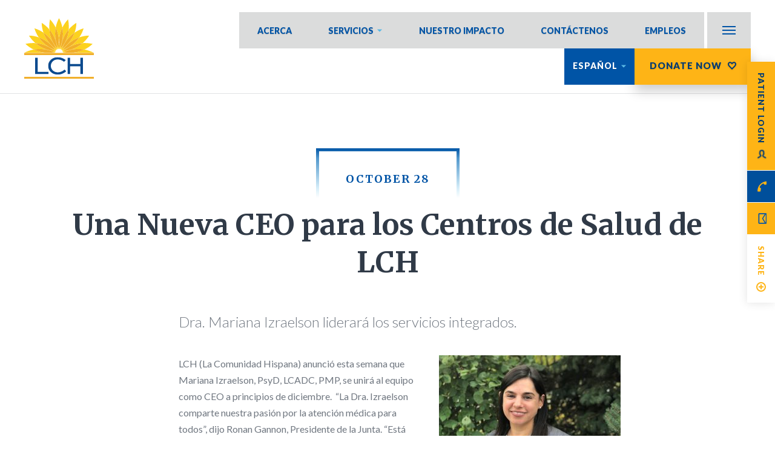

--- FILE ---
content_type: text/html; charset=UTF-8
request_url: https://lchcommunityhealth.org/es/new-ceo-joins-lchs-health-centers/
body_size: 13267
content:
<!DOCTYPE html>
<html lang="es-US">
<head>
	
			<!-- Google Tag Manager -->
		<script>(function(w,d,s,l,i){w[l]=w[l]||[];w[l].push({'gtm.start':
		new Date().getTime(),event:'gtm.js'});var f=d.getElementsByTagName(s)[0],
		j=d.createElement(s),dl=l!='dataLayer'?'&l='+l:'';j.async=true;j.src=
		'https://www.googletagmanager.com/gtm.js?id='+i+dl;f.parentNode.insertBefore(j,f);
		})(window,document,'script','dataLayer','GTM-PV8C6Z3');</script>
		<!-- End Google Tag Manager -->
		
		<!-- Google tag (gtag.js) --> 
		<script async src="https://www.googletagmanager.com/gtag/js?id=AW-11048706319"></script>
		<script> window.dataLayer = window.dataLayer || []; function gtag(){dataLayer.push(arguments);} gtag('js', new Date()); gtag('config', 'AW-11048706319'); </script>
		<!-- End Google Ads tag (gtag.js) --> 
		<script src="https://cdn.userway.org/widget.js" data-account="Ql0iywe49T"></script>
		
	<!-- Event tag for Oxford pages EN & ES -->
		
	<meta charset="UTF-8">
	<meta name="viewport" content="width=device-width, initial-scale=1.0">
	<link rel="shortcut icon" href="https://lchcommunityhealth.org/wp-content/themes/lch/images/favicon.ico" />

	<link href="https://lchcommunityhealth.org/wp-content/themes/lch/css/normalize.css" rel="stylesheet" media="all">
	<link href="https://lchcommunityhealth.org/wp-content/themes/lch/css/dropkick.css" rel="stylesheet" media="all">
	<link href="https://lchcommunityhealth.org/wp-content/themes/lch/css/bxslider.css" rel="stylesheet" media="all">
	<link href="https://lchcommunityhealth.org/wp-content/themes/lch/css/component.css?v=12122019.4" rel="stylesheet" media="all">
	<link href="https://lchcommunityhealth.org/wp-content/themes/lch/css/general.css" rel="stylesheet" media="all">
	<link href="https://lchcommunityhealth.org/wp-content/themes/lch/js/magnific-popup/magnific-popup.css" rel="stylesheet" media="all">
	<link href="https://lchcommunityhealth.org/wp-content/themes/lch/css/styles.css?v=1581437598" rel="stylesheet" media="all">
	<link href="https://lchcommunityhealth.org/wp-content/themes/lch/css/wp.css?v=03062020.1" rel="stylesheet" media="all">

	<!--[if lt IE 9]>
	<script src="https://lchcommunityhealth.org/wp-content/themes/lch/js/html5shiv-printshiv.js" media="all"></script>
	<![endif]-->
	<script src="https://lchcommunityhealth.org/wp-content/themes/lch/js/css-browser-selector.js" media="all"></script>

	<script src='https://www.google.com/recaptcha/api.js'></script>

	<link rel="profile" href="http://gmpg.org/xfn/11">
	<link rel="pingback" href="https://lchcommunityhealth.org/xmlrpc.php">

	<meta name='robots' content='index, follow, max-image-preview:large, max-snippet:-1, max-video-preview:-1' />
<link rel="alternate" href="https://lchcommunityhealth.org/new-ceo-joins-lchs-health-centers/" hreflang="x-default" />
<link rel="alternate" hreflang="en-us" href="https://lchcommunityhealth.org/new-ceo-joins-lchs-health-centers/" />
<link rel="alternate" hreflang="es-us" href="https://lchcommunityhealth.org/es/new-ceo-joins-lchs-health-centers/" />
<link rel="alternate" hreflang="x-default" href="https://lchcommunityhealth.org/new-ceo-joins-lchs-health-centers/" />

	<!-- This site is optimized with the Yoast SEO plugin v26.8 - https://yoast.com/product/yoast-seo-wordpress/ -->
	<title>Una Nueva CEO para los Centros de Salud de LCH - LCH Health &amp; Community Services</title>
	<link rel="canonical" href="https://lchcommunityhealth.org/es/new-ceo-joins-lchs-health-centers/" />
	<meta property="og:locale" content="es_ES" />
	<meta property="og:type" content="article" />
	<meta property="og:title" content="Una Nueva CEO para los Centros de Salud de LCH - LCH Health &amp; Community Services" />
	<meta property="og:description" content="LCH (La Comunidad Hispana) anunció esta semana que Mariana Izraelson, PsyD, LCADC, PMP, se unirá al equipo como CEO a principios de diciembre.  &#8220;La Dra. Izraelson comparte nuestra pasión por [&hellip;]" />
	<meta property="og:url" content="https://lchcommunityhealth.org/es/new-ceo-joins-lchs-health-centers/" />
	<meta property="og:site_name" content="LCH Health &amp; Community Services" />
	<meta property="article:published_time" content="2019-10-28T09:30:56+00:00" />
	<meta property="og:image" content="https://lchcommunityhealth.org/wp-content/uploads/2019/10/Mariana-GNR-300x289.jpg" />
	<meta name="author" content="Christian Lopez-Orozco" />
	<meta name="twitter:card" content="summary_large_image" />
	<meta name="twitter:label1" content="Written by" />
	<meta name="twitter:data1" content="Christian Lopez-Orozco" />
	<meta name="twitter:label2" content="Est. reading time" />
	<meta name="twitter:data2" content="2 minutes" />
	<script type="application/ld+json" class="yoast-schema-graph">{"@context":"https://schema.org","@graph":[{"@type":"Article","@id":"https://lchcommunityhealth.org/es/new-ceo-joins-lchs-health-centers/#article","isPartOf":{"@id":"https://lchcommunityhealth.org/es/new-ceo-joins-lchs-health-centers/"},"author":{"name":"Christian Lopez-Orozco","@id":"https://lchcommunityhealth.org/#/schema/person/ccac32ffbe29ddc895fd0a0872365d55"},"headline":"Una Nueva CEO para los Centros de Salud de LCH","datePublished":"2019-10-28T09:30:56+00:00","mainEntityOfPage":{"@id":"https://lchcommunityhealth.org/es/new-ceo-joins-lchs-health-centers/"},"wordCount":373,"commentCount":0,"publisher":{"@id":"https://lchcommunityhealth.org/#organization"},"image":{"@id":"https://lchcommunityhealth.org/es/new-ceo-joins-lchs-health-centers/#primaryimage"},"thumbnailUrl":"https://lchcommunityhealth.org/wp-content/uploads/2019/10/Mariana-GNR-300x289.jpg","articleSection":["Sin categorizar"],"inLanguage":"es-US","potentialAction":[{"@type":"CommentAction","name":"Comment","target":["https://lchcommunityhealth.org/es/new-ceo-joins-lchs-health-centers/#respond"]}]},{"@type":"WebPage","@id":"https://lchcommunityhealth.org/es/new-ceo-joins-lchs-health-centers/","url":"https://lchcommunityhealth.org/es/new-ceo-joins-lchs-health-centers/","name":"Una Nueva CEO para los Centros de Salud de LCH - LCH Health &amp; Community Services","isPartOf":{"@id":"https://lchcommunityhealth.org/#website"},"primaryImageOfPage":{"@id":"https://lchcommunityhealth.org/es/new-ceo-joins-lchs-health-centers/#primaryimage"},"image":{"@id":"https://lchcommunityhealth.org/es/new-ceo-joins-lchs-health-centers/#primaryimage"},"thumbnailUrl":"https://lchcommunityhealth.org/wp-content/uploads/2019/10/Mariana-GNR-300x289.jpg","datePublished":"2019-10-28T09:30:56+00:00","breadcrumb":{"@id":"https://lchcommunityhealth.org/es/new-ceo-joins-lchs-health-centers/#breadcrumb"},"inLanguage":"es-US","potentialAction":[{"@type":"ReadAction","target":["https://lchcommunityhealth.org/es/new-ceo-joins-lchs-health-centers/"]}]},{"@type":"ImageObject","inLanguage":"es-US","@id":"https://lchcommunityhealth.org/es/new-ceo-joins-lchs-health-centers/#primaryimage","url":"https://lchcommunityhealth.org/wp-content/uploads/2019/10/Mariana-GNR-300x289.jpg","contentUrl":"https://lchcommunityhealth.org/wp-content/uploads/2019/10/Mariana-GNR-300x289.jpg"},{"@type":"BreadcrumbList","@id":"https://lchcommunityhealth.org/es/new-ceo-joins-lchs-health-centers/#breadcrumb","itemListElement":[{"@type":"ListItem","position":1,"name":"Home","item":"https://lchcommunityhealth.org/es/"},{"@type":"ListItem","position":2,"name":"Anuncios y Videos","item":"https://lchcommunityhealth.org/es/news/"},{"@type":"ListItem","position":3,"name":"Una Nueva CEO para los Centros de Salud de LCH"}]},{"@type":"WebSite","@id":"https://lchcommunityhealth.org/#website","url":"https://lchcommunityhealth.org/","name":"LCH Health &amp; Community Services","description":"","publisher":{"@id":"https://lchcommunityhealth.org/#organization"},"potentialAction":[{"@type":"SearchAction","target":{"@type":"EntryPoint","urlTemplate":"https://lchcommunityhealth.org/?s={search_term_string}"},"query-input":{"@type":"PropertyValueSpecification","valueRequired":true,"valueName":"search_term_string"}}],"inLanguage":"es-US"},{"@type":"Organization","@id":"https://lchcommunityhealth.org/#organization","name":"LCH Health and Community Services","url":"https://lchcommunityhealth.org/","logo":{"@type":"ImageObject","inLanguage":"es-US","@id":"https://lchcommunityhealth.org/#/schema/logo/image/","url":"https://lchcommunityhealth.org/wp-content/uploads/2020/04/LCH-logo.png","contentUrl":"https://lchcommunityhealth.org/wp-content/uploads/2020/04/LCH-logo.png","width":192,"height":168,"caption":"LCH Health and Community Services"},"image":{"@id":"https://lchcommunityhealth.org/#/schema/logo/image/"}},{"@type":"Person","@id":"https://lchcommunityhealth.org/#/schema/person/ccac32ffbe29ddc895fd0a0872365d55","name":"Christian Lopez-Orozco","image":{"@type":"ImageObject","inLanguage":"es-US","@id":"https://lchcommunityhealth.org/#/schema/person/image/","url":"https://secure.gravatar.com/avatar/b6123839b88696c2427e1fb9fde8c984edc7cdadc8ef384a15899fefc325e5dd?s=96&d=mm&r=g","contentUrl":"https://secure.gravatar.com/avatar/b6123839b88696c2427e1fb9fde8c984edc7cdadc8ef384a15899fefc325e5dd?s=96&d=mm&r=g","caption":"Christian Lopez-Orozco"}}]}</script>
	<!-- / Yoast SEO plugin. -->



<link rel="alternate" type="application/rss+xml" title="LCH Health &amp; Community Services &raquo; Feed" href="https://lchcommunityhealth.org/es/feed/" />
<link rel="alternate" type="application/rss+xml" title="LCH Health &amp; Community Services &raquo; Comments Feed" href="https://lchcommunityhealth.org/es/comments/feed/" />
<link rel="alternate" type="text/calendar" title="LCH Health &amp; Community Services &raquo; iCal Feed" href="https://lchcommunityhealth.org/es/event/?ical=1" />
<link rel="alternate" type="application/rss+xml" title="LCH Health &amp; Community Services &raquo; Una Nueva CEO para los Centros de Salud de LCH Comments Feed" href="https://lchcommunityhealth.org/es/new-ceo-joins-lchs-health-centers/feed/" />
<link rel="alternate" title="oEmbed (JSON)" type="application/json+oembed" href="https://lchcommunityhealth.org/es/wp-json/oembed/1.0/embed?url=https%3A%2F%2Flchcommunityhealth.org%2Fes%2Fnew-ceo-joins-lchs-health-centers%2F" />
<link rel="alternate" title="oEmbed (XML)" type="text/xml+oembed" href="https://lchcommunityhealth.org/es/wp-json/oembed/1.0/embed?url=https%3A%2F%2Flchcommunityhealth.org%2Fes%2Fnew-ceo-joins-lchs-health-centers%2F&#038;format=xml" />
<style id='wp-img-auto-sizes-contain-inline-css' type='text/css'>
img:is([sizes=auto i],[sizes^="auto," i]){contain-intrinsic-size:3000px 1500px}
/*# sourceURL=wp-img-auto-sizes-contain-inline-css */
</style>
<style id='wp-emoji-styles-inline-css' type='text/css'>

	img.wp-smiley, img.emoji {
		display: inline !important;
		border: none !important;
		box-shadow: none !important;
		height: 1em !important;
		width: 1em !important;
		margin: 0 0.07em !important;
		vertical-align: -0.1em !important;
		background: none !important;
		padding: 0 !important;
	}
/*# sourceURL=wp-emoji-styles-inline-css */
</style>
<link rel='stylesheet' id='wp-block-library-css' href='https://lchcommunityhealth.org/wp-includes/css/dist/block-library/style.min.css?ver=6.9' type='text/css' media='all' />
<style id='global-styles-inline-css' type='text/css'>
:root{--wp--preset--aspect-ratio--square: 1;--wp--preset--aspect-ratio--4-3: 4/3;--wp--preset--aspect-ratio--3-4: 3/4;--wp--preset--aspect-ratio--3-2: 3/2;--wp--preset--aspect-ratio--2-3: 2/3;--wp--preset--aspect-ratio--16-9: 16/9;--wp--preset--aspect-ratio--9-16: 9/16;--wp--preset--color--black: #000000;--wp--preset--color--cyan-bluish-gray: #abb8c3;--wp--preset--color--white: #ffffff;--wp--preset--color--pale-pink: #f78da7;--wp--preset--color--vivid-red: #cf2e2e;--wp--preset--color--luminous-vivid-orange: #ff6900;--wp--preset--color--luminous-vivid-amber: #fcb900;--wp--preset--color--light-green-cyan: #7bdcb5;--wp--preset--color--vivid-green-cyan: #00d084;--wp--preset--color--pale-cyan-blue: #8ed1fc;--wp--preset--color--vivid-cyan-blue: #0693e3;--wp--preset--color--vivid-purple: #9b51e0;--wp--preset--gradient--vivid-cyan-blue-to-vivid-purple: linear-gradient(135deg,rgb(6,147,227) 0%,rgb(155,81,224) 100%);--wp--preset--gradient--light-green-cyan-to-vivid-green-cyan: linear-gradient(135deg,rgb(122,220,180) 0%,rgb(0,208,130) 100%);--wp--preset--gradient--luminous-vivid-amber-to-luminous-vivid-orange: linear-gradient(135deg,rgb(252,185,0) 0%,rgb(255,105,0) 100%);--wp--preset--gradient--luminous-vivid-orange-to-vivid-red: linear-gradient(135deg,rgb(255,105,0) 0%,rgb(207,46,46) 100%);--wp--preset--gradient--very-light-gray-to-cyan-bluish-gray: linear-gradient(135deg,rgb(238,238,238) 0%,rgb(169,184,195) 100%);--wp--preset--gradient--cool-to-warm-spectrum: linear-gradient(135deg,rgb(74,234,220) 0%,rgb(151,120,209) 20%,rgb(207,42,186) 40%,rgb(238,44,130) 60%,rgb(251,105,98) 80%,rgb(254,248,76) 100%);--wp--preset--gradient--blush-light-purple: linear-gradient(135deg,rgb(255,206,236) 0%,rgb(152,150,240) 100%);--wp--preset--gradient--blush-bordeaux: linear-gradient(135deg,rgb(254,205,165) 0%,rgb(254,45,45) 50%,rgb(107,0,62) 100%);--wp--preset--gradient--luminous-dusk: linear-gradient(135deg,rgb(255,203,112) 0%,rgb(199,81,192) 50%,rgb(65,88,208) 100%);--wp--preset--gradient--pale-ocean: linear-gradient(135deg,rgb(255,245,203) 0%,rgb(182,227,212) 50%,rgb(51,167,181) 100%);--wp--preset--gradient--electric-grass: linear-gradient(135deg,rgb(202,248,128) 0%,rgb(113,206,126) 100%);--wp--preset--gradient--midnight: linear-gradient(135deg,rgb(2,3,129) 0%,rgb(40,116,252) 100%);--wp--preset--font-size--small: 13px;--wp--preset--font-size--medium: 20px;--wp--preset--font-size--large: 36px;--wp--preset--font-size--x-large: 42px;--wp--preset--spacing--20: 0.44rem;--wp--preset--spacing--30: 0.67rem;--wp--preset--spacing--40: 1rem;--wp--preset--spacing--50: 1.5rem;--wp--preset--spacing--60: 2.25rem;--wp--preset--spacing--70: 3.38rem;--wp--preset--spacing--80: 5.06rem;--wp--preset--shadow--natural: 6px 6px 9px rgba(0, 0, 0, 0.2);--wp--preset--shadow--deep: 12px 12px 50px rgba(0, 0, 0, 0.4);--wp--preset--shadow--sharp: 6px 6px 0px rgba(0, 0, 0, 0.2);--wp--preset--shadow--outlined: 6px 6px 0px -3px rgb(255, 255, 255), 6px 6px rgb(0, 0, 0);--wp--preset--shadow--crisp: 6px 6px 0px rgb(0, 0, 0);}:where(.is-layout-flex){gap: 0.5em;}:where(.is-layout-grid){gap: 0.5em;}body .is-layout-flex{display: flex;}.is-layout-flex{flex-wrap: wrap;align-items: center;}.is-layout-flex > :is(*, div){margin: 0;}body .is-layout-grid{display: grid;}.is-layout-grid > :is(*, div){margin: 0;}:where(.wp-block-columns.is-layout-flex){gap: 2em;}:where(.wp-block-columns.is-layout-grid){gap: 2em;}:where(.wp-block-post-template.is-layout-flex){gap: 1.25em;}:where(.wp-block-post-template.is-layout-grid){gap: 1.25em;}.has-black-color{color: var(--wp--preset--color--black) !important;}.has-cyan-bluish-gray-color{color: var(--wp--preset--color--cyan-bluish-gray) !important;}.has-white-color{color: var(--wp--preset--color--white) !important;}.has-pale-pink-color{color: var(--wp--preset--color--pale-pink) !important;}.has-vivid-red-color{color: var(--wp--preset--color--vivid-red) !important;}.has-luminous-vivid-orange-color{color: var(--wp--preset--color--luminous-vivid-orange) !important;}.has-luminous-vivid-amber-color{color: var(--wp--preset--color--luminous-vivid-amber) !important;}.has-light-green-cyan-color{color: var(--wp--preset--color--light-green-cyan) !important;}.has-vivid-green-cyan-color{color: var(--wp--preset--color--vivid-green-cyan) !important;}.has-pale-cyan-blue-color{color: var(--wp--preset--color--pale-cyan-blue) !important;}.has-vivid-cyan-blue-color{color: var(--wp--preset--color--vivid-cyan-blue) !important;}.has-vivid-purple-color{color: var(--wp--preset--color--vivid-purple) !important;}.has-black-background-color{background-color: var(--wp--preset--color--black) !important;}.has-cyan-bluish-gray-background-color{background-color: var(--wp--preset--color--cyan-bluish-gray) !important;}.has-white-background-color{background-color: var(--wp--preset--color--white) !important;}.has-pale-pink-background-color{background-color: var(--wp--preset--color--pale-pink) !important;}.has-vivid-red-background-color{background-color: var(--wp--preset--color--vivid-red) !important;}.has-luminous-vivid-orange-background-color{background-color: var(--wp--preset--color--luminous-vivid-orange) !important;}.has-luminous-vivid-amber-background-color{background-color: var(--wp--preset--color--luminous-vivid-amber) !important;}.has-light-green-cyan-background-color{background-color: var(--wp--preset--color--light-green-cyan) !important;}.has-vivid-green-cyan-background-color{background-color: var(--wp--preset--color--vivid-green-cyan) !important;}.has-pale-cyan-blue-background-color{background-color: var(--wp--preset--color--pale-cyan-blue) !important;}.has-vivid-cyan-blue-background-color{background-color: var(--wp--preset--color--vivid-cyan-blue) !important;}.has-vivid-purple-background-color{background-color: var(--wp--preset--color--vivid-purple) !important;}.has-black-border-color{border-color: var(--wp--preset--color--black) !important;}.has-cyan-bluish-gray-border-color{border-color: var(--wp--preset--color--cyan-bluish-gray) !important;}.has-white-border-color{border-color: var(--wp--preset--color--white) !important;}.has-pale-pink-border-color{border-color: var(--wp--preset--color--pale-pink) !important;}.has-vivid-red-border-color{border-color: var(--wp--preset--color--vivid-red) !important;}.has-luminous-vivid-orange-border-color{border-color: var(--wp--preset--color--luminous-vivid-orange) !important;}.has-luminous-vivid-amber-border-color{border-color: var(--wp--preset--color--luminous-vivid-amber) !important;}.has-light-green-cyan-border-color{border-color: var(--wp--preset--color--light-green-cyan) !important;}.has-vivid-green-cyan-border-color{border-color: var(--wp--preset--color--vivid-green-cyan) !important;}.has-pale-cyan-blue-border-color{border-color: var(--wp--preset--color--pale-cyan-blue) !important;}.has-vivid-cyan-blue-border-color{border-color: var(--wp--preset--color--vivid-cyan-blue) !important;}.has-vivid-purple-border-color{border-color: var(--wp--preset--color--vivid-purple) !important;}.has-vivid-cyan-blue-to-vivid-purple-gradient-background{background: var(--wp--preset--gradient--vivid-cyan-blue-to-vivid-purple) !important;}.has-light-green-cyan-to-vivid-green-cyan-gradient-background{background: var(--wp--preset--gradient--light-green-cyan-to-vivid-green-cyan) !important;}.has-luminous-vivid-amber-to-luminous-vivid-orange-gradient-background{background: var(--wp--preset--gradient--luminous-vivid-amber-to-luminous-vivid-orange) !important;}.has-luminous-vivid-orange-to-vivid-red-gradient-background{background: var(--wp--preset--gradient--luminous-vivid-orange-to-vivid-red) !important;}.has-very-light-gray-to-cyan-bluish-gray-gradient-background{background: var(--wp--preset--gradient--very-light-gray-to-cyan-bluish-gray) !important;}.has-cool-to-warm-spectrum-gradient-background{background: var(--wp--preset--gradient--cool-to-warm-spectrum) !important;}.has-blush-light-purple-gradient-background{background: var(--wp--preset--gradient--blush-light-purple) !important;}.has-blush-bordeaux-gradient-background{background: var(--wp--preset--gradient--blush-bordeaux) !important;}.has-luminous-dusk-gradient-background{background: var(--wp--preset--gradient--luminous-dusk) !important;}.has-pale-ocean-gradient-background{background: var(--wp--preset--gradient--pale-ocean) !important;}.has-electric-grass-gradient-background{background: var(--wp--preset--gradient--electric-grass) !important;}.has-midnight-gradient-background{background: var(--wp--preset--gradient--midnight) !important;}.has-small-font-size{font-size: var(--wp--preset--font-size--small) !important;}.has-medium-font-size{font-size: var(--wp--preset--font-size--medium) !important;}.has-large-font-size{font-size: var(--wp--preset--font-size--large) !important;}.has-x-large-font-size{font-size: var(--wp--preset--font-size--x-large) !important;}
/*# sourceURL=global-styles-inline-css */
</style>

<style id='classic-theme-styles-inline-css' type='text/css'>
/*! This file is auto-generated */
.wp-block-button__link{color:#fff;background-color:#32373c;border-radius:9999px;box-shadow:none;text-decoration:none;padding:calc(.667em + 2px) calc(1.333em + 2px);font-size:1.125em}.wp-block-file__button{background:#32373c;color:#fff;text-decoration:none}
/*# sourceURL=/wp-includes/css/classic-themes.min.css */
</style>
<link rel='stylesheet' id='fvp-frontend-css' href='https://lchcommunityhealth.org/wp-content/plugins/featured-video-plus/styles/frontend.css?ver=2.3.3' type='text/css' media='all' />
<link rel='stylesheet' id='wpml-legacy-dropdown-0-css' href='https://lchcommunityhealth.org/wp-content/plugins/sitepress-multilingual-cms/templates/language-switchers/legacy-dropdown/style.min.css?ver=1' type='text/css' media='all' />
<style id='wpml-legacy-dropdown-0-inline-css' type='text/css'>
.wpml-ls-statics-shortcode_actions{background-color:#ffffff;}.wpml-ls-statics-shortcode_actions, .wpml-ls-statics-shortcode_actions .wpml-ls-sub-menu, .wpml-ls-statics-shortcode_actions a {border-color:#cdcdcd;}.wpml-ls-statics-shortcode_actions a, .wpml-ls-statics-shortcode_actions .wpml-ls-sub-menu a, .wpml-ls-statics-shortcode_actions .wpml-ls-sub-menu a:link, .wpml-ls-statics-shortcode_actions li:not(.wpml-ls-current-language) .wpml-ls-link, .wpml-ls-statics-shortcode_actions li:not(.wpml-ls-current-language) .wpml-ls-link:link {color:#444444;background-color:#ffffff;}.wpml-ls-statics-shortcode_actions .wpml-ls-sub-menu a:hover,.wpml-ls-statics-shortcode_actions .wpml-ls-sub-menu a:focus, .wpml-ls-statics-shortcode_actions .wpml-ls-sub-menu a:link:hover, .wpml-ls-statics-shortcode_actions .wpml-ls-sub-menu a:link:focus {color:#000000;background-color:#eeeeee;}.wpml-ls-statics-shortcode_actions .wpml-ls-current-language > a {color:#444444;background-color:#ffffff;}.wpml-ls-statics-shortcode_actions .wpml-ls-current-language:hover>a, .wpml-ls-statics-shortcode_actions .wpml-ls-current-language>a:focus {color:#000000;background-color:#eeeeee;}
/*# sourceURL=wpml-legacy-dropdown-0-inline-css */
</style>
<link rel='stylesheet' id='services-hero-styles-css' href='https://lchcommunityhealth.org/wp-content/themes/lch/blocks/services-hero/services-hero.css?ver=1763661424' type='text/css' media='all' />
<script type="text/javascript" src="https://lchcommunityhealth.org/wp-includes/js/jquery/jquery.min.js?ver=3.7.1" id="jquery-core-js"></script>
<script type="text/javascript" src="https://lchcommunityhealth.org/wp-includes/js/jquery/jquery-migrate.min.js?ver=3.4.1" id="jquery-migrate-js"></script>
<script type="text/javascript" src="https://lchcommunityhealth.org/wp-content/plugins/featured-video-plus/js/jquery.fitvids.min.js?ver=master-2015-08" id="jquery.fitvids-js"></script>
<script type="text/javascript" id="fvp-frontend-js-extra">
/* <![CDATA[ */
var fvpdata = {"ajaxurl":"https://lchcommunityhealth.org/wp-admin/admin-ajax.php","nonce":"e6a54cc29f","fitvids":"1","dynamic":"","overlay":"","opacity":"0.75","color":"b","width":"640"};
//# sourceURL=fvp-frontend-js-extra
/* ]]> */
</script>
<script type="text/javascript" src="https://lchcommunityhealth.org/wp-content/plugins/featured-video-plus/js/frontend.min.js?ver=2.3.3" id="fvp-frontend-js"></script>
<script type="text/javascript" src="https://lchcommunityhealth.org/wp-content/plugins/sitepress-multilingual-cms/templates/language-switchers/legacy-dropdown/script.min.js?ver=1" id="wpml-legacy-dropdown-0-js"></script>
<link rel="EditURI" type="application/rsd+xml" title="RSD" href="https://lchcommunityhealth.org/xmlrpc.php?rsd" />
<link rel='shortlink' href='https://lchcommunityhealth.org/es/?p=9205' />
<meta name="generator" content="WPML ver:4.8.6 stt:1,2;" />

		<!-- GA Google Analytics @ https://m0n.co/ga -->
		<script>
			(function(i,s,o,g,r,a,m){i['GoogleAnalyticsObject']=r;i[r]=i[r]||function(){
			(i[r].q=i[r].q||[]).push(arguments)},i[r].l=1*new Date();a=s.createElement(o),
			m=s.getElementsByTagName(o)[0];a.async=1;a.src=g;m.parentNode.insertBefore(a,m)
			})(window,document,'script','https://www.google-analytics.com/analytics.js','ga');
			ga('create', 'UA-126188186-1', 'auto');
			ga('send', 'pageview');
		</script>

	<!-- Google Tag Manager -->
<script>(function(w,d,s,l,i){w[l]=w[l]||[];w[l].push({'gtm.start':
new Date().getTime(),event:'gtm.js'});var f=d.getElementsByTagName(s)[0],
j=d.createElement(s),dl=l!='dataLayer'?'&l='+l:'';j.async=true;j.src=
'https://www.googletagmanager.com/gtm.js?id='+i+dl;f.parentNode.insertBefore(j,f);
})(window,document,'script','dataLayer','GTM-TMR5W5Q');</script>
<!-- End Google Tag Manager --><!-- Markup (JSON-LD) structured in schema.org ver.4.8.1 START -->
<script type="application/ld+json">
{
    "@context": "https://schema.org",
    "@type": "BlogPosting",
    "mainEntityOfPage": {
        "@type": "WebPage",
        "@id": "https://lchcommunityhealth.org/es/new-ceo-joins-lchs-health-centers/"
    },
    "headline": "Una Nueva CEO para los Centros de Salud de LCH",
    "datePublished": "2019-10-28T05:30:56-0400",
    "dateModified": "2019-10-25T10:40:16-0400",
    "author": {
        "@type": "Person",
        "name": "Christian Lopez-Orozco"
    },
    "description": "LCH (La Comunidad Hispana) anunció esta semana que Mariana Izraelson, PsyD, LCADC, PMP, se unirá al equipo com",
    "image": {
        "@type": "ImageObject",
        "url": "https://lchcommunityhealth.org/wp-content/uploads/2019/10/Mariana-GNR-300x289.jpg",
        "width": 300,
        "height": 289
    }
}
</script>
<!-- Markup (JSON-LD) structured in schema.org END -->
<meta name="tec-api-version" content="v1"><meta name="tec-api-origin" content="https://lchcommunityhealth.org/es/"><link rel="alternate" href="https://lchcommunityhealth.org/es/wp-json/tribe/events/v1/" />		<style type="text/css" id="wp-custom-css">
			.post-21462 .wp-post-image {display: none;}
.post-21237 .wp-post-image {display: none;}
.post-21958 .wp-post-image {display: none;} 
.post-21965 .wp-post-image {display: none;}
.post-21462 .wp-post-image {display: none;}
.post-22008 .wp-post-image {display: none;}
.post-21450 .wp-post-image {display: none;}
.post-21261 .wp-post-image {display: none;}
.post-22025 .wp-post-image {display: none;}
.post-21958 .wp-post-image {display: none;}
.post-22042 .wp-post-image {display: none;}
.post-20991 .wp-post-image {display: none;}
.post-22051 .wp-post-image {display: none;}
.post-21462 .wp-post-image {display: none;}
.post-21951 .wp-post-image {display: none;}
.post-21958 .wp-post-image {display: none;}
.post-22242 .wp-post-image {display: none;}
.post-21257 .wp-post-image {display: none;}
.post-21462 .wp-post-image {display: none;}
.post-20978 .wp-post-image {display: none;}
.post-22261 .wp-post-image {display: none;}
.post-21951 .wp-post-image {display: none;}
.post-22479 .wp-post-image {display: none;}
.post-22490 .wp-post-image {display:none;}
.post-22025 .wp-post-image {display: none;}
.post-21136 .wp-post-image {display: none;}
.post-20948 .wp-post-image {display: none}
.post-22717 .wp-post-image {display: none}
.post-22721 .wp-post-image {display: none}
.post-21117 .wp-post-image {display: none}
.post-22732 .wp-post-image {display: none}
.post-21154 .wp-post-image {display: none}
.post-23008 .wp-post-image {display: none}		</style>
		<link rel='stylesheet' id='contact-form-7-css' href='https://lchcommunityhealth.org/wp-content/plugins/contact-form-7/includes/css/styles.css?ver=6.1.4' type='text/css' media='all' />
<meta name="generator" content="WP Rocket 3.20.3" data-wpr-features="wpr_desktop" /></head>

<body class="wp-singular post-template-default single single-post postid-9205 single-format-standard wp-theme-lch tribe-no-js">
	<!-- WebAIM Skip to Main Content link -->
	<div data-rocket-location-hash="93cfc60b20826d62f7f18369e765d7a0" id="skiptocontent">
		<a href="#maincontent">Skip to main content</a>
	</div>
			<!-- Google Tag Manager (noscript) -->
		<noscript><iframe src="https://www.googletagmanager.com/ns.html?id=GTM-PV8C6Z3"
		height="0" width="0" style="display:none;visibility:hidden"></iframe></noscript>
		<!-- End Google Tag Manager (noscript) -->
		
	<!-- additional schema inserted here -->
		
	<div data-rocket-location-hash="157f7e21f09b61e5ba37dadfbc022600" class="b-floating-mini mobile-hide">		
					<a href="https://27280-1.portal.athenahealth.com" class="login-button">PATIENT LOGIN</a>
				<a href="tel:6104447550" class="call-button" alt="Call Now"><span class="hidden">CALL</span></a>
		<a href="mailto:feedback@lchservices.org" class="email-button" alt="Email Now"><span class="hidden">EMAIL</span></a>
		<a href="#share-popup" class="share-button js-share-button">SHARE</a>
	</div>



	<div data-rocket-location-hash="cfffef2aa7f80d82085c1fc202b91f3d" id="share-popup" class="md-modal mfp-hide">
		<div data-rocket-location-hash="abb6abd1e7c253d2d8273b795f7a56f4" class="md-content">
			<div data-rocket-location-hash="be49c2177be3a34e796ebd6545191dcf" class="share-popup">
				<div class="share-content">
					<!--button class="md-close">Close me!</button-->

					<h3>Share this page with...</h3>
					<p class="sub-title">friends or family via email</p>

					<div class="b-mini-form">
						
<div class="wpcf7 no-js" id="wpcf7-f355-o1" lang="en-US" dir="ltr" data-wpcf7-id="355">
<div class="screen-reader-response"><p role="status" aria-live="polite" aria-atomic="true"></p> <ul></ul></div>
<form action="/es/new-ceo-joins-lchs-health-centers/#wpcf7-f355-o1" method="post" class="wpcf7-form init" aria-label="Contact form" novalidate="novalidate" data-status="init">
<fieldset class="hidden-fields-container"><input type="hidden" name="_wpcf7" value="355" /><input type="hidden" name="_wpcf7_version" value="6.1.4" /><input type="hidden" name="_wpcf7_locale" value="en_US" /><input type="hidden" name="_wpcf7_unit_tag" value="wpcf7-f355-o1" /><input type="hidden" name="_wpcf7_container_post" value="0" /><input type="hidden" name="_wpcf7_posted_data_hash" value="" />
</fieldset>
<p><span class="wpcf7-form-control-wrap" data-name="email"><input size="40" maxlength="400" class="wpcf7-form-control wpcf7-text wpcf7-validates-as-required" aria-required="true" aria-invalid="false" placeholder="Friends email address" value="" type="text" name="email" /></span><input class="wpcf7-form-control wpcf7-submit has-spinner button is-submit" type="submit" value="SHARE" />
</p><div class="wpcf7-response-output" aria-hidden="true"></div>
</form>
</div>
					</div>

					<p>or share via social networks</p>
				</div>

				<ul class="share-social clearfix">
										<li class="facebook"><a href="https://www.facebook.com/sharer/sharer.php?u=lchcommunityhealth.org/es/new-ceo-joins-lchs-health-centers/" target="_blank">Facebook</a></li>
					<li class="twitter"><a href="https://twitter.com/home?status=lchcommunityhealth.org/es/new-ceo-joins-lchs-health-centers/" target="_blank">Twitter</a></li>
					<li class="linkedin"><a href="https://www.linkedin.com/shareArticle?mini=true&url=lchcommunityhealth.org/es/new-ceo-joins-lchs-health-centers/" target="_blank">Linkedin</a></li>
					<!--li class="pinterest"><a href="#" target="_blank">Pinterest</a></li-->
				</ul>
			</div>
		</div>
	</div>

	<div data-rocket-location-hash="3f82377dfdcec9ba671ce47b6acd5da1" class="md-overlay"></div>



	<div data-rocket-location-hash="a1a14c829deaf032cc65c57c5cc3e8e1" class="apply-effect">

					<div data-rocket-location-hash="e6eb6fcccd8ab4e0754c54f80a5d14c0" class="container">
				<div data-rocket-location-hash="ae30f347ebcc13018c38732029b1c41c" class="b-no-effect">
		
				<header class="has-border">

					<div class="clearfix">
						<div class="header-row">
							<a href="https://lchcommunityhealth.org/es/" class="logo"><img src="https://lchcommunityhealth.org/wp-content/themes/lch/images/LCH-logo-no-tag.svg" alt="LCH Health &amp; Community Services"></a>
							<div class="b-top-menu">
								
	
								<a href="#" class="menu-control js-menu-control">Menu</a>
								<div class="b-sub-menu-wrapper">
									<a href="#" class="sub-menu-control js-sub-menu-control">Sub Menu</a>
									<!-- <div class="b-search-bar-wrapper">
										<a href="#" class="search-bar-control js-search-control">Search</a>
										<div class="b-search-box-wrapper">
																					</div>
									</div> -->
									<div class="b-sub-menu js-sub-menu">
										<ul id="menu-segundo-neuvo" class="b-mini-menu"><li id="menu-item-17646" class="menu-item menu-item-type-post_type menu-item-object-page menu-item-17646"><a href="https://lchcommunityhealth.org/es/recursos-para-pacientes/">Recursos para Pacientes</a></li>
<li id="menu-item-17647" class="menu-item menu-item-type-post_type menu-item-object-page menu-item-17647"><a href="https://lchcommunityhealth.org/es/inmunizaciones/">Inmunizaciones</a></li>
<li id="menu-item-17643" class="menu-item menu-item-type-post_type menu-item-object-page menu-item-17643"><a href="https://lchcommunityhealth.org/es/involucrate/">Involúcrate</a></li>
<li id="menu-item-17642" class="menu-item menu-item-type-post_type menu-item-object-page menu-item-17642"><a href="https://lchcommunityhealth.org/es/fechas-importantes/">¿Dónde nos ha visto?</a></li>
<li id="menu-item-17648" class="menu-item menu-item-type-post_type menu-item-object-page menu-item-17648"><a href="https://lchcommunityhealth.org/es/board-members/">Miembros de la junta de LCH</a></li>
<li id="menu-item-17639" class="menu-item menu-item-type-post_type menu-item-object-page current_page_parent menu-item-17639"><a href="https://lchcommunityhealth.org/es/news/">Anuncios</a></li>
</ul>	
									</div>
								</div>
								<nav class="b-menu js-main-menu primary-menu mobile-hide"><ul id="menu-primary-spanish" class="menu"><li id="menu-item-17640" class="menu-item menu-item-type-post_type menu-item-object-page menu-item-17640"><a href="https://lchcommunityhealth.org/es/about-us/" class="about-us">Acerca</a></li><li id="menu-item-19296" class="menu-item menu-item-type-custom menu-item-object-custom menu-item-has-children menu-item-19296"><a href="#">Servicios</a>
<ul class="sub-menu">
<li id="menu-item-19297" class="menu-item menu-item-type-post_type menu-item-object-page menu-item-19297"><a href="https://lchcommunityhealth.org/es/centro-de-salud-kennett-square/" class="centro-de-salud-kennett-square">Centro de Salud Kennett Square</a></li><li id="menu-item-19298" class="menu-item menu-item-type-post_type menu-item-object-page menu-item-19298"><a href="https://lchcommunityhealth.org/es/centro-de-salud-oxford/" class="centro-de-salud-oxford">Centro de Salud Oxford</a></li><li id="menu-item-22141" class="menu-item menu-item-type-post_type menu-item-object-page menu-item-22141"><a href="https://lchcommunityhealth.org/es/centro-de-salud-west-grove/" class="centro-de-salud-west-grove">Centro de Salud West Grove</a></li><li id="menu-item-19382" class="menu-item menu-item-type-post_type menu-item-object-page menu-item-19382"><a href="https://lchcommunityhealth.org/es/dentista/" class="dentista">Clínica Dental de LCH en West Grove, PA</a></li><li id="menu-item-19299" class="menu-item menu-item-type-post_type menu-item-object-page menu-item-19299"><a href="https://lchcommunityhealth.org/es/pediatria/" class="pediatria">El Centro de Cuidado Pediátrico de West Grove, PA</a></li><li id="menu-item-19383" class="menu-item menu-item-type-post_type menu-item-object-page menu-item-19383"><a href="https://lchcommunityhealth.org/es/salud-mental/" class="salud-mental">Salud Mental<br />Todas las Ubicaciones</a></li><li id="menu-item-4943" class="menu-item menu-item-type-post_type menu-item-object-page menu-item-4943"><a href="https://lchcommunityhealth.org/es/ginecologo/" class="ginecologo">Ginecología<br />West Grove</a></li><li id="menu-item-21428" class="menu-item menu-item-type-post_type menu-item-object-page menu-item-21428"><a href="https://lchcommunityhealth.org/es/servicios-quiropracticos/" class="servicios-quiropracticos">Servicios Quiroprácticos</a></li><li id="menu-item-21338" class="farmacia menu-item menu-item-type-post_type menu-item-object-page menu-item-21338"><a href="https://lchcommunityhealth.org/es/farmacia/" class="farmacia">LCH Farmacia</a></li><li id="menu-item-1734" class="menu-item menu-item-type-post_type menu-item-object-page menu-item-1734"><a href="https://lchcommunityhealth.org/es/apoyo/" class="apoyo">Asistencia Social<br />Todas las Ubicaciones</a></li><li id="menu-item-19302" class="menu-item menu-item-type-post_type menu-item-object-page menu-item-19302"><a href="https://lchcommunityhealth.org/es/telehealth/" class="telehealth">Servicios de Telehealth</a></li></ul>
</li><li id="menu-item-20341" class="menu-item menu-item-type-post_type menu-item-object-page menu-item-20341"><a href="https://lchcommunityhealth.org/es/nuestro-impacto/" class="nuestro-impacto">Nuestro Impacto</a></li><li id="menu-item-17641" class="menu-item menu-item-type-post_type menu-item-object-page menu-item-17641"><a href="https://lchcommunityhealth.org/es/contact-us/" class="contact-us">Contáctenos</a></li><li id="menu-item-19216" class="menu-item menu-item-type-post_type menu-item-object-page menu-item-19216"><a href="https://lchcommunityhealth.org/es/recruitment/" class="recruitment">Empleos</a></li></ul></nav>								<div class="b-lang-donate">
									
	<div class="b-languages">

														<a href="#" class="current js-open-languges">Español</a>
					
		<ul class="js-language-list">
							<li><a href="https://lchcommunityhealth.org/new-ceo-joins-lchs-health-centers/" class="">English</a></li>
							<li><a href="https://lchcommunityhealth.org/es/new-ceo-joins-lchs-health-centers/" class="active">Español</a></li>
					</ul>
	</div>

																				<a href="https://lchcommunityhealth.org/es/donate-now/" class="button is-donate has-shadow">Donate Now</a>
																	</div>
	
							</div>
						</div>



						<nav class="b-menu js-main-menu desktop-hide tablet-hide"><ul id="menu-primary-spanish-1" class="menu"><li class="menu-item menu-item-type-post_type menu-item-object-page menu-item-17640"><a href="https://lchcommunityhealth.org/es/about-us/" class="about-us">Acerca</a></li><li class="menu-item menu-item-type-custom menu-item-object-custom menu-item-has-children menu-item-19296"><a href="#">Servicios</a>
<ul class="sub-menu">
<li class="menu-item menu-item-type-post_type menu-item-object-page menu-item-19297"><a href="https://lchcommunityhealth.org/es/centro-de-salud-kennett-square/" class="centro-de-salud-kennett-square">Centro de Salud Kennett Square</a></li><li class="menu-item menu-item-type-post_type menu-item-object-page menu-item-19298"><a href="https://lchcommunityhealth.org/es/centro-de-salud-oxford/" class="centro-de-salud-oxford">Centro de Salud Oxford</a></li><li class="menu-item menu-item-type-post_type menu-item-object-page menu-item-22141"><a href="https://lchcommunityhealth.org/es/centro-de-salud-west-grove/" class="centro-de-salud-west-grove">Centro de Salud West Grove</a></li><li class="menu-item menu-item-type-post_type menu-item-object-page menu-item-19382"><a href="https://lchcommunityhealth.org/es/dentista/" class="dentista">Clínica Dental de LCH en West Grove, PA</a></li><li class="menu-item menu-item-type-post_type menu-item-object-page menu-item-19299"><a href="https://lchcommunityhealth.org/es/pediatria/" class="pediatria">El Centro de Cuidado Pediátrico de West Grove, PA</a></li><li class="menu-item menu-item-type-post_type menu-item-object-page menu-item-19383"><a href="https://lchcommunityhealth.org/es/salud-mental/" class="salud-mental">Salud Mental<br />Todas las Ubicaciones</a></li><li class="menu-item menu-item-type-post_type menu-item-object-page menu-item-4943"><a href="https://lchcommunityhealth.org/es/ginecologo/" class="ginecologo">Ginecología<br />West Grove</a></li><li class="menu-item menu-item-type-post_type menu-item-object-page menu-item-21428"><a href="https://lchcommunityhealth.org/es/servicios-quiropracticos/" class="servicios-quiropracticos">Servicios Quiroprácticos</a></li><li class="farmacia menu-item menu-item-type-post_type menu-item-object-page menu-item-21338"><a href="https://lchcommunityhealth.org/es/farmacia/" class="farmacia">LCH Farmacia</a></li><li class="menu-item menu-item-type-post_type menu-item-object-page menu-item-1734"><a href="https://lchcommunityhealth.org/es/apoyo/" class="apoyo">Asistencia Social<br />Todas las Ubicaciones</a></li><li class="menu-item menu-item-type-post_type menu-item-object-page menu-item-19302"><a href="https://lchcommunityhealth.org/es/telehealth/" class="telehealth">Servicios de Telehealth</a></li></ul>
</li><li class="menu-item menu-item-type-post_type menu-item-object-page menu-item-20341"><a href="https://lchcommunityhealth.org/es/nuestro-impacto/" class="nuestro-impacto">Nuestro Impacto</a></li><li class="menu-item menu-item-type-post_type menu-item-object-page menu-item-17641"><a href="https://lchcommunityhealth.org/es/contact-us/" class="contact-us">Contáctenos</a></li><li class="menu-item menu-item-type-post_type menu-item-object-page menu-item-19216"><a href="https://lchcommunityhealth.org/es/recruitment/" class="recruitment">Empleos</a></li></ul></nav>
						<div class="b-extra-menu js-main-menu">

															<a href="https://27280-1.portal.athenahealth.com" class="button is-login">PATIENT LOGIN</a>
							
							
	<div class="b-languages">

														<a href="#" class="current js-open-languges">Español</a>
					
		<ul class="js-language-list">
							<li><a href="https://lchcommunityhealth.org/new-ceo-joins-lchs-health-centers/" class="">English</a></li>
							<li><a href="https://lchcommunityhealth.org/es/new-ceo-joins-lchs-health-centers/" class="active">Español</a></li>
					</ul>
	</div>

							</div>

						<ul id="menu-segundo-neuvo-1" class="b-mini-menu js-main-menu"><li class="menu-item menu-item-type-post_type menu-item-object-page menu-item-17646"><a href="https://lchcommunityhealth.org/es/recursos-para-pacientes/">Recursos para Pacientes</a></li>
<li class="menu-item menu-item-type-post_type menu-item-object-page menu-item-17647"><a href="https://lchcommunityhealth.org/es/inmunizaciones/">Inmunizaciones</a></li>
<li class="menu-item menu-item-type-post_type menu-item-object-page menu-item-17643"><a href="https://lchcommunityhealth.org/es/involucrate/">Involúcrate</a></li>
<li class="menu-item menu-item-type-post_type menu-item-object-page menu-item-17642"><a href="https://lchcommunityhealth.org/es/fechas-importantes/">¿Dónde nos ha visto?</a></li>
<li class="menu-item menu-item-type-post_type menu-item-object-page menu-item-17648"><a href="https://lchcommunityhealth.org/es/board-members/">Miembros de la junta de LCH</a></li>
<li class="menu-item menu-item-type-post_type menu-item-object-page current_page_parent menu-item-17639"><a href="https://lchcommunityhealth.org/es/news/">Anuncios</a></li>
</ul>
					</div>
				</header>
			</div>
		
			
			
			



	<div data-rocket-location-hash="47116172282dc396c5413d6a26c46ba5" id="maincontent" class="content">
		<div class="section b-inner-detail b-story-detail">
			<div class="b-container">
				<div class="b-head">
					<div class="b-head-inner">
						<div class="b-date-time">
							<div class="b-date-time-inner">

																	<h5>October 28</h5>
								
															</div>
						</div>

						<h2>Una Nueva CEO para los Centros de Salud de LCH</h2>
					</div>
				</div>



				<div class="b-body">
					<div class="default-article-style">
												<div class="b-text">
							<div class="content-wrap">

																	<p class="is-ext-large">Dra. Mariana Izraelson liderará los servicios integrados.</p>
								
								<p><img fetchpriority="high" decoding="async" class="size-medium wp-image-9202 alignright" src="https://lchcommunityhealth.org/wp-content/uploads/2019/10/Mariana-GNR-300x289.jpg" alt="" width="300" height="289" srcset="https://lchcommunityhealth.org/wp-content/uploads/2019/10/Mariana-GNR-300x289.jpg 300w, https://lchcommunityhealth.org/wp-content/uploads/2019/10/Mariana-GNR-768x740.jpg 768w, https://lchcommunityhealth.org/wp-content/uploads/2019/10/Mariana-GNR.jpg 844w" sizes="(max-width: 300px) 100vw, 300px" />LCH (La Comunidad Hispana) anunció esta semana que Mariana Izraelson, PsyD, LCADC, PMP, se unirá al equipo como CEO a principios de diciembre.  &#8220;La Dra. Izraelson comparte nuestra pasión por la atención médica para todos&#8221;, dijo Ronan Gannon, Presidente de la Junta. &#8220;Está llena de energía y será fantástica como líder de nuestro dinámico grupo de proveedores que crece y para nuestros servicios.”</p>
<p>Desde el aumento en acceso a los servicios de medicina primaria y pediátrica hasta la reciente expansión del centro dental y el centro de salud para la mujer, el número de pacientes que trata LCH sobrepasan los 8,000. Este número representa más del doble de la cantidad usual en los últimos cinco años.  Durante este período de tiempo, LCH abrió dos oficinas en West Grove y en Oxford, estos en además de su sede principal en Kennett Square.  &#8221; Se trata sobre todo, tener acceso a la atención y cuidado de la salud”, dijo Steve Castellano, Director de Operaciones comerciales.  &#8220;Satisfacemos las necesidades de la comunidad, y haremos lo que sea necesario para estar allí, para estar disponibles para todos&#8221;.  Este invierno, la creciente práctica pediátrica de LCH incorporará servicios de salud mental a tiempo completo para los niños.  Y en un futuro cercano, LCH tiene planes de ampliar las horas de servicio en la comunidad de Oxford también.</p>
<p>LCH llevó a cabo una búsqueda al nivel nacional para su nuevo líder durante el verano.  El equipo del comité de búsqueda de los miembros de la junta y el personal de la Junta de LCH vio en la solicitud del Dra. Izraelson la persona ideal para esta posición.  Ella se mudará del área de Baltimore, donde se desempeñó como Directora Ejecutiva de Shepherd&#8217;s Clinic.  &#8220;Estoy encantada de ser parte de LCH, y espero trabajar con todos para dar vida a la misión y visión de la comunidad del sur del condado de Chester&#8221;, dijo la doctora.  La Dra. Izraelson tiene un Doctorado en Psicología y Psicología Clínica y es originaria de Argentina.</p>
								
															</div>
						</div>
					</div>
				</div>
			</div>
		</div>
	</div>




			<footer data-rocket-location-hash="8469228b52a821a033a5b1820da12deb" class="has-top-line">
				<div class="b-container">
					<div class="footer-wrapper section">
						<div class="row-fluid">
							<div class="span3 pull-right b-mini-donate">

																	<a href="https://lchcommunityhealth.org/es/donate-now/" class="button is-donate has-shadow">¡Dona Ya!</a>
								
																	<h5 class="mobile-hide">Haz una Diferencia</h5>
								
																	<p class="is-small mobile-hide">Apoya a LCH. Ayúdanos a cambiar las vidas de nuestros vecinos en el Sureste del Condado de Chester.</p>
																
							</div>



							<div class="span9 no-gutter">
								<div class="row-fluid">
									<div class="span8 b-contact-info">
										<div class="row-fluid">
																							<div class="span4">
														<p><strong>Kennett Square:</strong></p>
														<address>731 West Cypress Street
Kennett Square, PA 19348
NPI#1285984476</address>
													</div>
																									<div class="span4">
														<p><strong>Oxford:</strong></p>
														<address>14 South 3rd Street
Oxford, PA 19363
NPI#1811587512</address>
													</div>
																									<div class="span4">
														<p><strong>West Grove:</strong></p>
														<address>105 Vineyard Way, Ste. #103, 200
West Grove, PA 19390
Pediatrics
Dental Center
Women's Health (OBGYN)
NPI#1063901205</address>
													</div>
																						</div>
																				<div class="row-fluid">
											<div class="span12 b-contact-info">
												<p><strong>Contáctenos:</strong></p>
<p><strong>Phone:</strong> <a href="tel:6104447550">610.444.7550</a></p>
<p><strong>Teléfono fuera del horario laboral:</strong> <a href="tel:6104447550">610.444.7550</a></p>
<p><strong>Administrative Fax:</strong> 610.444.4735</p>
<p><strong>Clinical Fax:</strong> 833.471.2881</p>
<p>&nbsp;</p>
<p id="tw-target-text" class="tw-data-text tw-text-large tw-ta" data-placeholder="Translation" data-ved="2ahUKEwimnIWzjNuEAxUBl4kEHRTPBHgQ3ewLegQICBAU"><a href="/es/declaracion-de-privacidad-del-sitio-web/"><strong>Declaración de Privacidad del sitio web</strong></a></p>
											</div>
										</div>
										 
									</div>
									<div class="span4 b-contact-info">
										<ul class="social-network-list">
											<div class="full-width center">
												<a href="https://lchcommunityhealth.org/es/" class="logo"><img src="https://lchcommunityhealth.org/wp-content/themes/lch/images/LCH Logo-New-TAG-HR.png" alt="LCH Health &amp; Community Services"></a>
											</div>
																							<li><a href="https://www.facebook.com/LCHcommunityhealth" target="_blank" class="fb">Facebook</a></li>
																																		<li><a href="https://www.instagram.com/lchcommunityhealth/" target="_blank" class="ig">Instagram</a></li>
																																		<li><a href="https://www.youtube.com/channel/UCuzyafy_AJZLNssb529xPWA/videos?view_as=subscriber" target="_blank" class="yt">YouTube</a></li>
																																		<li><a href="https://www.linkedin.com/authwall?trk=ripf&trkInfo=AQHG-HebaNZd-AAAAW7NvWH44jEQ2QzE3SQL8p26Zl-K2VgF4u-oihb9LuIj_9RqkXccLbkrZ9DDjHMqt7GjvWBlgCszcLVijmgTbnOKwlJzZZ6FiHA2mvfUhScMNct_iLFWn3k=&originalReferer=https://em-ui.constantcontact.com/em-ui/em/frame/previewtest/0a35c170-1e37-4ffb-8b8c-8b1313885a48?previewTestJSVersion=0.1.226&previewTestJSHash=bdac8b0d43f4bbfe8cb5&sessionRedirect=https%3A%2F%2Fwww.linkedin.com%2Fcompany%2Fla-comunidad-hispana%2F" target="_blank" class="li">Linkedin</a></li>
																						
											<li><a href="https://lchcommunityhealth.org/es/feed/" class="rss">Rss</a></li>
										</ul>
										<p class="copyright">&copy; 2026. All Rights Reserved.<br>LCH Health &amp; Community Services</p>
									</div>
								</div>
							</div>
						</div>
					</div>
				</div>
			</footer>
		</div>
	</div>



	<!--script src="//ajax.googleapis.com/ajax/libs/jquery/1.11.1/jquery.min.js"></script-->
	<script src="https://lchcommunityhealth.org/wp-content/themes/lch/js/jquery-2.1.0.min.js"></script>
	<script src="https://lchcommunityhealth.org/wp-content/themes/lch/js/layout-controller.js"></script>
	<script src="https://lchcommunityhealth.org/wp-content/themes/lch/js/dropkick.min.js"></script>
  	<script src="https://lchcommunityhealth.org/wp-content/themes/lch/js/dropkick.jquery.js"></script>
  	<script src="https://lchcommunityhealth.org/wp-content/themes/lch/js/jquery.bxslider.min.js"></script>
	<script src="https://lchcommunityhealth.org/wp-content/themes/lch/js/jquery.fitvids.js"></script>
  	<script src="https://lchcommunityhealth.org/wp-content/themes/lch/js/magnific-popup/jquery.magnific-popup.min.js"></script>
	<script src="https://lchcommunityhealth.org/wp-content/themes/lch/js/classie.js"></script>
	<script src="https://lchcommunityhealth.org/wp-content/themes/lch/js/scripts.js?v12092020.1"></script>
	
	<script type="speculationrules">
{"prefetch":[{"source":"document","where":{"and":[{"href_matches":"/es/*"},{"not":{"href_matches":["/wp-*.php","/wp-admin/*","/wp-content/uploads/*","/wp-content/*","/wp-content/plugins/*","/wp-content/themes/lch/*","/es/*\\?(.+)"]}},{"not":{"selector_matches":"a[rel~=\"nofollow\"]"}},{"not":{"selector_matches":".no-prefetch, .no-prefetch a"}}]},"eagerness":"conservative"}]}
</script>

<!-- CallRail WordPress Integration -->
<script type="text/javascript">window.crwpVer = 1;</script>		<script>
		( function ( body ) {
			'use strict';
			body.className = body.className.replace( /\btribe-no-js\b/, 'tribe-js' );
		} )( document.body );
		</script>
		<script> /* <![CDATA[ */var tribe_l10n_datatables = {"aria":{"sort_ascending":": activate to sort column ascending","sort_descending":": activate to sort column descending"},"length_menu":"Show _MENU_ entries","empty_table":"No data available in table","info":"Showing _START_ to _END_ of _TOTAL_ entries","info_empty":"Showing 0 to 0 of 0 entries","info_filtered":"(filtered from _MAX_ total entries)","zero_records":"No matching records found","search":"Search:","all_selected_text":"All items on this page were selected. ","select_all_link":"Select all pages","clear_selection":"Clear Selection.","pagination":{"all":"All","next":"Next","previous":"Previous"},"select":{"rows":{"0":"","_":": Selected %d rows","1":": Selected 1 row"}},"datepicker":{"dayNames":["Sunday","Monday","Tuesday","Wednesday","Thursday","Friday","Saturday"],"dayNamesShort":["Sun","Mon","Tue","Wed","Thu","Fri","Sat"],"dayNamesMin":["S","M","T","W","T","F","S"],"monthNames":["January","February","March","April","May","June","July","August","September","October","November","December"],"monthNamesShort":["January","February","March","April","May","June","July","August","September","October","November","December"],"monthNamesMin":["Jan","Feb","Mar","Apr","May","Jun","Jul","Aug","Sep","Oct","Nov","Dec"],"nextText":"Next","prevText":"Prev","currentText":"Today","closeText":"Done","today":"Today","clear":"Clear"}};/* ]]> */ </script><script type="text/javascript" src="https://lchcommunityhealth.org/wp-content/plugins/the-events-calendar/common/build/js/user-agent.js?ver=da75d0bdea6dde3898df" id="tec-user-agent-js"></script>
<script type="text/javascript" src="https://lchcommunityhealth.org/wp-includes/js/comment-reply.min.js?ver=6.9" id="comment-reply-js" async="async" data-wp-strategy="async" fetchpriority="low"></script>
<script type="text/javascript" id="pplb_logout_js-js-extra">
/* <![CDATA[ */
var pplb_ajax = {"ajaxurl":"https://lchcommunityhealth.org/wp-admin/admin-ajax.php"};
//# sourceURL=pplb_logout_js-js-extra
/* ]]> */
</script>
<script type="text/javascript" src="https://lchcommunityhealth.org/wp-content/plugins/protected-posts-logout-button/logout.js" id="pplb_logout_js-js"></script>
<script type="text/javascript" src="https://lchcommunityhealth.org/wp-content/plugins/page-links-to/dist/new-tab.js?ver=3.3.7" id="page-links-to-js"></script>
<script type="text/javascript" src="https://lchcommunityhealth.org/wp-includes/js/dist/hooks.min.js?ver=dd5603f07f9220ed27f1" id="wp-hooks-js"></script>
<script type="text/javascript" src="https://lchcommunityhealth.org/wp-includes/js/dist/i18n.min.js?ver=c26c3dc7bed366793375" id="wp-i18n-js"></script>
<script type="text/javascript" id="wp-i18n-js-after">
/* <![CDATA[ */
wp.i18n.setLocaleData( { 'text direction\u0004ltr': [ 'ltr' ] } );
//# sourceURL=wp-i18n-js-after
/* ]]> */
</script>
<script type="text/javascript" src="https://lchcommunityhealth.org/wp-content/plugins/contact-form-7/includes/swv/js/index.js?ver=6.1.4" id="swv-js"></script>
<script type="text/javascript" id="contact-form-7-js-before">
/* <![CDATA[ */
var wpcf7 = {
    "api": {
        "root": "https:\/\/lchcommunityhealth.org\/es\/wp-json\/",
        "namespace": "contact-form-7\/v1"
    },
    "cached": 1
};
//# sourceURL=contact-form-7-js-before
/* ]]> */
</script>
<script type="text/javascript" src="https://lchcommunityhealth.org/wp-content/plugins/contact-form-7/includes/js/index.js?ver=6.1.4" id="contact-form-7-js"></script>
<script type="text/javascript" src="//cdn.callrail.com/companies/900282692/wp-0-5-3/swap.js?ver=6.9" id="swapjs-js"></script>
<script>var rocket_beacon_data = {"ajax_url":"https:\/\/lchcommunityhealth.org\/wp-admin\/admin-ajax.php","nonce":"c47efa9540","url":"https:\/\/lchcommunityhealth.org\/es\/new-ceo-joins-lchs-health-centers","is_mobile":false,"width_threshold":1600,"height_threshold":700,"delay":500,"debug":null,"status":{"atf":true,"lrc":true,"preconnect_external_domain":true},"elements":"img, video, picture, p, main, div, li, svg, section, header, span","lrc_threshold":1800,"preconnect_external_domain_elements":["link","script","iframe"],"preconnect_external_domain_exclusions":["static.cloudflareinsights.com","rel=\"profile\"","rel=\"preconnect\"","rel=\"dns-prefetch\"","rel=\"icon\""]}</script><script data-name="wpr-wpr-beacon" src='https://lchcommunityhealth.org/wp-content/plugins/wp-rocket/assets/js/wpr-beacon.min.js' async></script></body>
</html>
<!--
Performance optimized by Redis Object Cache. Learn more: https://wprediscache.com

Retrieved 5213 objects (2 MB) from Redis using PhpRedis (v6.3.0).
-->

<!-- This website is like a Rocket, isn't it? Performance optimized by WP Rocket. Learn more: https://wp-rocket.me - Debug: cached@1769686580 -->

--- FILE ---
content_type: text/css; charset=utf-8
request_url: https://lchcommunityhealth.org/wp-content/themes/lch/css/styles.css?v=1581437598
body_size: 21302
content:
@charset "UTF-8";@import url("https://use.typekit.net/djm3rbz.css");.vertical-align{position:relative;top:50%;-webkit-transform:translateY(-50%);transform:translateY(-50%)}.vertical-align-bottom{position:relative;top:100%;-webkit-transform:translateY(-100%);transform:translateY(-100%)}.horizontal-align{position:relative;left:50%;-webkit-transform:translateX(-50%);transform:translateX(-50%)}.horizontal-align-right{position:relative;left:100%;-webkit-transform:translateX(-100%);transform:translateX(-100%)}.align-right-center{position:relative;left:100%;top:50%;-webkit-transform:translate(-100%,-50%);transform:translate(-100%,-50%)}.bottom-margin-35{margin-bottom:35px}.max-width-92{width:100%;margin-right:0%}@media only screen and (min-width:768px){.max-width-92{width:91.8%!important;margin-right:4.0650406504%}}.clearfix:before{content:" ";display:table}.clearfix:after{content:" ";display:table;clear:both}body{font:400 1em/1.6875em "Lato",sans-serif;color:#707780;background-color:#ffffff}input[type=text],textarea{outline:none;-webkit-transition:all 0.3s ease-out;transition:all 0.3s ease-out;-webkit-appearance:none;-moz-appearance:none;appearance:none;-webkit-border-top-right-radius:0;-webkit-border-bottom-right-radius:0;-webkit-border-bottom-left-radius:0;-webkit-border-top-left-radius:0;-moz-border-radius-topright:0;-moz-border-radius-bottomright:0;-moz-border-radius-bottomleft:0;-moz-border-radius-topleft:0;border-top-right-radius:0;border-bottom-right-radius:0;border-bottom-left-radius:0;border-top-left-radius:0;-moz-background-clip:padding-box;-webkit-background-clip:padding-box;background-clip:padding-box}input[type=submit]{-webkit-transition:all 0.3s ease-out;transition:all 0.3s ease-out}img{max-width:100%;-webkit-transition:all 0.3s ease-out;transition:all 0.3s ease-out}h1,h2,h3,h4,h5,h6{color:#303a47;font-weight:700;font-family:"Merriweather",sans-serif;margin:0;padding:0}h1.is-mini,h2.is-mini,h3.is-mini,h4.is-mini,h5.is-mini,h6.is-mini{font:400 14px/24px "Lato",sans-serif;text-align:center;position:relative;z-index:1;margin-top:-3px}h1.is-mini:before,h2.is-mini:before,h3.is-mini:before,h4.is-mini:before,h5.is-mini:before,h6.is-mini:before{content:"";height:1px;background:#e2e3e4;position:absolute;top:50%;left:0;right:0;z-index:1}h1.is-mini span,h2.is-mini span,h3.is-mini span,h4.is-mini span,h5.is-mini span,h6.is-mini span{position:relative;z-index:2;background-color:#ffffff;padding-left:25px;padding-right:25px;color:#9ea2a8}h1.has-top-line:before,h2.has-top-line:before,h3.has-top-line:before,h4.has-top-line:before,h5.has-top-line:before,h6.has-top-line:before{content:"";display:block;background:url(../images/zigzag-orange-icon.svg) no-repeat;background-size:52px 14px;width:52px;height:14px;margin-bottom:25px}h1.has-bottom-line,h2.has-bottom-line,h3.has-bottom-line,h4.has-bottom-line,h5.has-bottom-line,h6.has-bottom-line{margin-bottom:24px}h1.has-bottom-line:after,h2.has-bottom-line:after,h3.has-bottom-line:after,h4.has-bottom-line:after,h5.has-bottom-line:after,h6.has-bottom-line:after{content:"";display:block;background:url(../images/zigzag-blue-icon.svg) no-repeat;background-size:52px 14px;width:52px;height:14px;margin-top:23px}h1{font-size:48px;line-height:62px}h1.is-small{font-size:37px;line-height:1.3em}h2{font-size:36px;line-height:1.3em}h3{font-size:26px;line-height:1.35em}h4{font-size:20px;line-height:1.4em}h5{font-size:18px;line-height:1.4em}h5.is-regular{font-weight:400}#skiptocontent a{padding:6px;position:absolute;top:-40px;left:0px;color:#fff;border-right:1px solid #fff;border-bottom:1px solid #fff;border-bottom-right-radius:8px;background:#feb416;-webkit-transition:top 1s ease-out;transition:top 1s ease-out;z-index:100}#skiptocontent a:focus{position:absolute;left:0px;top:0px;outline-color:rgba(0,0,0,0);-webkit-transition:top 0.1s ease-in;transition:top 0.1s ease-in}.sub-heading{color:rgba(255,255,255,0.6);font-size:24px;line-height:34px}address,p{padding:0;margin:0;font-style:normal}address.has-top-line:before,p.has-top-line:before{content:"";display:block;background:url(../images/zigzag-orange-icon.svg) no-repeat;background-size:52px 14px;width:52px;height:14px;margin:0 auto 25px}address.is-small,p.is-small{font:400 14px/24px "Lato",sans-serif}address.is-large,p.is-large{font:300 20px/1.5em "Lato",sans-serif}address.is-ext-large,p.is-ext-large{font:300 24px/34px "Lato",sans-serif}a{text-decoration:none;color:#feb416;-webkit-transition:all 0.3s ease-out;transition:all 0.3s ease-out}a:hover{color:#feb416}p a:hover{text-decoration:underline}@media only screen and (min-width:768px){h1{font-size:54px;line-height:1.22em}h1.is-small{font-size:54px}h2{font-size:41px}h3{font-size:29px}h4{font-size:22px}}@media only screen and (min-width:1001px){h1.has-bottom-line,h2.has-bottom-line,h3.has-bottom-line,h4.has-bottom-line,h5.has-bottom-line,h6.has-bottom-line{margin-bottom:29px}h1.has-bottom-line:after,h2.has-bottom-line:after,h3.has-bottom-line:after,h4.has-bottom-line:after,h5.has-bottom-line:after,h6.has-bottom-line:after{margin-top:25px}h1.is-mini,h2.is-mini,h3.is-mini,h4.is-mini,h5.is-mini,h6.is-mini{margin-top:-5px}h1{font-size:64px}h1.is-small{font-size:64px}h2{font-size:48px}h3{font-size:34px}h4{font-size:24px}}header{position:relative;z-index:90;background-color:#ffffff}header .logo{width:112px;float:left;margin-top:10px;margin-left:20px}header .logo img{display:block}header .b-top-menu{float:right;font-size:0;line-height:0}header .b-top-menu .menu-control{display:inline-block;vertical-align:middle;width:70px;height:74px;background:url(../images/menu-icon.svg) center center no-repeat;background-size:22px 14px;background-color:#0054a6;text-indent:-9999em}header .b-top-menu .sub-menu-control{display:inline-block;vertical-align:middle;width:70px;height:74px;background:url(../images/menu-icon.svg) center center no-repeat;background-size:22px 14px;background-color:#0054a6;text-indent:-9999em;background-color:#dbdcdc;background-image:url(../images/sub-menu-icon.svg)}header .b-sub-menu-wrapper{display:none}header .b-sub-menu-wrapper.is-opening .sub-menu-control{background-image:url(../images/close-menu-blue-icon.svg);background-size:25px}header .b-sub-menu-wrapper .b-search-bar-wrapper{position:relative;display:inline-block}header .b-sub-menu-wrapper .b-search-bar-wrapper .search-bar-control{display:inline-block;vertical-align:middle;width:70px;height:60px;background:url(../images/search-icon-closed.svg) center center no-repeat;background-size:25px;background-color:#5ABAE5;text-indent:-9999em}header .b-sub-menu-wrapper .b-search-bar-wrapper .b-search-box-wrapper{display:none;position:absolute;width:720px;height:60px;right:0;z-index:99999}@media only screen and (min-width:1361px){header .b-sub-menu-wrapper .b-search-bar-wrapper .b-search-box-wrapper{left:0}}@media only screen and (max-width:1024px){header .b-sub-menu-wrapper .b-search-bar-wrapper .b-search-box-wrapper{width:60vw}}header .b-sub-menu-wrapper .b-search-bar-wrapper .b-search-box-wrapper .searchform{width:100%;height:100%;background:#ECECEC;border-bottom:2px solid #003B74;font-family:"Lato",sans-serif;font-size:26px;color:rgba(0,59,116,0.5);text-align:left}header .b-sub-menu-wrapper .b-search-bar-wrapper .b-search-box-wrapper .searchform input[type=search]{width:640px;height:60px;background:none;border:none;font-family:"Lato",sans-serif;font-size:26px;color:#003B74;vertical-align:middle;padding:10px 35px;-webkit-box-sizing:border-box;box-sizing:border-box}@media only screen and (max-width:1024px){header .b-sub-menu-wrapper .b-search-bar-wrapper .b-search-box-wrapper .searchform input[type=search]{width:calc(60vw - 80px)}}header .b-sub-menu-wrapper .b-search-bar-wrapper .b-search-box-wrapper .searchform input[type=submit]{width:70px;height:60px;display:inline-block;text-indent:-9999px;overflow:hidden;background:#ECECEC url(../images/search-icon-closed.svg) center center no-repeat;background-size:25px;border:none;border-bottom:2px solid #003B74}header .b-sub-menu-wrapper .b-search-bar-wrapper.is-opening .b-search-box-wrapper{display:block}header .b-sub-menu-wrapper .b-search-bar-wrapper.is-opening .search-bar-control{background:url(../images/close-menu-blue-icon.svg) center center no-repeat;background-size:25px;background-color:#dbdcdc}header.is-opening .b-menu{padding-top:30px;padding-left:20px;padding-right:20px;display:block;background:white}header.is-opening .b-extra-menu,header.is-opening .b-mini-menu{padding-left:20px;padding-right:20px;display:block;background:white}header.is-opening .b-top-menu .menu-control{background-image:url(../images/close-menu-icon.svg);background-size:16px;position:relative;z-index:2}header.is-opening .b-top-menu .menu-control:after{content:"";width:0;height:0;border-style:solid;border-width:7px 7px 0 7px;border-color:#0053a6 transparent transparent transparent;display:block;position:absolute;z-index:3;bottom:-7px;left:50%;margin-left:-7px}header .b-menu{display:none;clear:both}header .b-menu ul{margin:0;padding:0;list-style:none;border-top:1px solid #e0e2e4}header .b-menu ul.sub-menu{display:none}header .b-menu ul li{border-bottom:1px solid #e0e2e4}header .b-menu ul li:before{content:" ";display:table}header .b-menu ul li:after{content:" ";display:table;clear:both}header .b-menu ul li:before{content:" ";display:table}header .b-menu ul li:after{content:" ";display:table;clear:both}header .b-menu ul li a{display:block;color:#0054a6;font:700 14px/17px "Merriweather",sans-serif;padding:23px 8px 19px 10px}header .b-menu ul li a:before{content:"";background-repeat:no-repeat;background-size:47px 60px;background-position:center 0;float:right;width:47px;height:30px;display:block;margin-top:-6px}header .b-menu ul li a:hover:before{background-position:center -30px}header .b-menu ul li a.centro-de-salud-kennett-square:before,header .b-menu ul li a.centro-de-salud-oxford:before,header .b-menu ul li a.centro-de-salud-west-grove:before,header .b-menu ul li a.centro-de-salud:before,header .b-menu ul li a.centro-medico:before,header .b-menu ul li a.health-center-kennett-square:before,header .b-menu ul li a.health-center-oxford:before,header .b-menu ul li a.health-center-west-grove:before,header .b-menu ul li a.health-center:before{background-image:url(../images/menu-health-icon.svg)}header .b-menu ul li a.cuidado-pediatrico:before,header .b-menu ul li a.pediatria:before,header .b-menu ul li a.pediatrics:before{background-image:url(../images/menu-pediatrics.svg)}header .b-menu ul li a.clinica-dental:before,header .b-menu ul li a.dental-center:before,header .b-menu ul li a.dentist:before,header .b-menu ul li a.dentista:before{background-image:url(../images/menu-dental-icon.svg)}header .b-menu ul li a.apoyo:before,header .b-menu ul li a.asistencia-social:before,header .b-menu ul li a.social-assistance:before,header .b-menu ul li a.support:before{background-image:url(../images/menu-heart-social-icon.svg)}header .b-menu ul li a.educacion:before,header .b-menu ul li a.education:before{background-image:url(../images/menu-education-icon.svg)}header .b-menu ul li a.ginecologo:before,header .b-menu ul li a.obgyn:before,header .b-menu ul li a.salud-de-la-mujer:before,header .b-menu ul li a.womens-health-center:before{background-image:url(../images/menu-womens-health-center-icon.svg)}header .b-menu ul li a.nuestro-impacto:before,header .b-menu ul li a.our-impact:before{background-image:url(../images/menu-impact-icon.svg)}header .b-menu ul li a.get-involved:before,header .b-menu ul li a.involucrate:before{background-image:url(../images/menu-hands-icon.svg)}header .b-menu ul li a.telehealth:before,header .b-menu ul li a.telehealth:before{background-image:url(../images/menu-telehealth.svg)}header .b-menu ul li a.behavioral-health:before,header .b-menu ul li a.salud-mental:before{background-image:url(../images/menu-behavioral-health-icon-2.svg)}header .b-menu ul li a.farmacia:before,header .b-menu ul li a.pharmacy:before{background-image:url(../images/menu-pharmacy.svg)}header .b-menu ul li a.chiropractic-services:before,header .b-menu ul li a.servicios-quiropracticos:before{background-image:url(../images/menu-chiro-2.svg)}header .b-extra-menu{display:none}header .b-extra-menu:before{content:" ";display:table}header .b-extra-menu:after{content:" ";display:table;clear:both}header .b-extra-menu:before{content:" ";display:table}header .b-extra-menu:after{content:" ";display:table;clear:both}header .b-mini-menu{display:none;margin:0;padding:0 0 34px;list-style:none;background:white}header .b-mini-menu li{text-align:center;padding:3px 10px 4px}header .b-mini-menu li a{color:#0054a6;font:400 14px/17px "Merriweather",sans-serif;-webkit-transition:all 0 ease-out;transition:all 0 ease-out}header .b-mini-menu li a:hover{color:#5ab9e5;text-decoration:underline}header .b-mini-menu li:last-child{padding-bottom:0}.mobile header .b-menu .menu-item-19256>a{display:none}.mobile header .b-menu ul.sub-menu{display:block}.b-languages{position:relative;z-index:0;display:inline-block;vertical-align:top}.b-extra-menu .b-languages{float:right}.b-top-menu .b-languages{display:none}.b-languages.active .current{background-color:#0e63b0}.b-languages .current{background-color:#0054a6;text-shadow:0 1px 1px rgba(0,0,0,0.15);color:#ffffff;font:900 13px/15px "Lato",sans-serif;letter-spacing:1px;text-align:center;padding-top:17px;height:50px;width:109px;display:inline-block;vertical-align:top}.b-languages .current:after{content:"";background:url(../images/arrow-down-small-icon.svg) no-repeat;background-size:10px 5px;width:10px;height:5px;vertical-align:calc(50% - 5px);display:inline-block;margin-left:5px}.b-languages .current:hover{background-color:#0e63b0}.b-languages ul{padding:0;margin:0;list-style:none;position:absolute;z-index:11;bottom:50px;right:0;left:0;border-bottom:1px solid rgba(224,226,228,0.3);background-color:#0054a6;display:none}.b-top-menu .b-languages ul{bottom:auto;top:50px}.b-languages ul li{border-top:1px solid rgba(224,226,228,0.3)}.b-languages ul li a{text-shadow:0 1px 1px rgba(0,0,0,0.15);color:#ffffff;font:900 13px/15px "Lato",sans-serif;letter-spacing:1px;text-align:center;padding-top:17px;padding-bottom:17px;display:block;background-color:#0e63b0}.b-languages ul li a.active,.b-languages ul li a:hover{background-color:#0054a6}.b-languages.is-opening ul{display:block}.button.is-donate{color:#003B74;background-color:#feb416}.button.is-donate:after{background:url(../images/donate-icon-blue.svg) no-repeat}@media only screen and (min-width:768px){header{padding:20px 0;padding-left:30px;padding-right:30px;text-align:center}header.has-border{border-bottom:1px solid #e0e2e4}header .logo{width:100px;margin-left:0;margin-top:-2px}header .b-menu{display:inline-block;margin-bottom:0}header .b-menu ul{border:none;font-size:0}header .b-menu ul li{border:none;display:inline-block;vertical-align:top}header .b-menu ul li a{padding:7px 10px 0px}header .b-menu ul li a:before{float:none;margin:0 auto 10px}header .b-menu ul li:first-child a{padding-left:0}header .b-menu ul li:nth-last-child(3) a{padding-right:0}header .b-menu ul li:last-child,header .b-menu ul li:nth-last-child(2){display:none}header .b-menu ul li.menu-item-11285,header .b-menu ul li.menu-item-11286,header .b-menu ul li.menu-item-11289,header .b-menu ul li.menu-item-11290{max-width:150px}header .b-top-menu .menu-control{display:none}header .b-top-menu .sub-menu-control{display:inline-block;width:72px;height:60px}header .b-sub-menu-wrapper{display:inline-block;z-index:1;position:relative}header .b-sub-menu-wrapper .b-sub-menu{display:none;padding:37px 30px 30px;border-top:3px solid #feb416;position:absolute;z-index:2;width:266px;background-color:#ffffff;-webkit-box-shadow:0 5px 15px rgba(0,0,0,0.15);box-shadow:0 5px 15px rgba(0,0,0,0.15);left:50%;top:88px;margin-left:-133px}header .b-sub-menu-wrapper .b-sub-menu:before{width:0;height:0;border-style:solid;border-width:0 7px 7px 7px;border-color:transparent transparent #feb516 transparent;content:"";position:absolute;left:50%;margin-left:-7px;top:-10px}header .b-sub-menu-wrapper .b-sub-menu .b-menu{width:100%;display:block;margin-bottom:27px}header .b-sub-menu-wrapper .b-sub-menu .b-menu ul{border-top:1px solid #e0e2e4}header .b-sub-menu-wrapper .b-sub-menu .b-menu ul li{display:block;border-bottom:1px solid #e0e2e4}header .b-sub-menu-wrapper .b-sub-menu .b-menu ul li a{padding:23px 8px 19px 10px}header .b-sub-menu-wrapper .b-sub-menu .b-menu ul li a:before{float:right;margin-top:-6px}header .b-sub-menu-wrapper .b-mini-menu{display:block;padding-bottom:0}header .b-sub-menu-wrapper .b-mini-menu li{padding-bottom:14px}header .b-sub-menu-wrapper .b-mini-menu li:last-child{padding-bottom:0}.b-top-menu .b-languages{display:inline-block}.b-languages .current{height:60px;padding-top:21px;font-size:14px}.b-languages ul{border-bottom:none}.b-top-menu .b-languages ul{top:60px}.b-languages ul li a{padding-top:20px;padding-bottom:24px}}@media only screen and (min-width:1001px){header{padding:20px 0 33px;padding-left:10px;padding-right:10px}header .logo{width:135px;margin-top:-7px}header .b-menu ul li a{padding:7px 18px 0px 19px}header .b-menu ul li:last-child,header .b-menu ul li:nth-last-child(2){display:inline-block}header .b-menu ul li:nth-last-child(3) a{padding-right:18px}header .b-menu ul li:last-child a{padding-right:0}.b-languages .current{width:116px}}@media only screen and (min-width:1025px){header{padding-left:40px;padding-right:40px}}header.has-border{background:rgba(255,255,255,0.75);max-height:131px}@media only screen and (max-width:1360px){header.has-border{max-height:155px}}header.has-border .header-row{margin-top:0}header.has-border .header-row a img{width:115px}@media only screen and (max-width:768px){header.has-border .header-row a img{width:75px}}header.has-border .b-top-menu{display:-webkit-box;display:-ms-flexbox;display:flex;-webkit-box-orient:horizontal;-webkit-box-direction:normal;-ms-flex-direction:row;flex-direction:row;-ms-flex-wrap:wrap;flex-wrap:wrap;-webkit-box-pack:end;-ms-flex-pack:end;justify-content:flex-end}header.has-border .b-sub-menu-wrapper{-webkit-box-ordinal-group:2;-ms-flex-order:1;order:1}@media only screen and (max-width:1360px){header.has-border .b-sub-menu-wrapper{-webkit-box-ordinal-group:3;-ms-flex-order:2;order:2}}header.has-border .b-menu.primary-menu{vertical-align:top;position:relative;display:-webkit-box;display:-ms-flexbox;display:flex;-webkit-box-ordinal-group:3;-ms-flex-order:2;order:2}@media only screen and (max-width:1360px){header.has-border .b-menu.primary-menu{-webkit-box-ordinal-group:2;-ms-flex-order:1;order:1}}header.has-border .b-menu.primary-menu ul{display:-webkit-box;display:-ms-flexbox;display:flex;-webkit-box-orient:horizontal;-webkit-box-direction:normal;-ms-flex-direction:row;flex-direction:row;-ms-flex-pack:distribute;justify-content:space-around;-webkit-box-align:center;-ms-flex-align:center;align-items:center;padding:0;margin:0 5px}@media only screen and (max-width:1360px){header.has-border .b-menu.primary-menu ul{margin-left:0}}@media only screen and (max-width:976px){header.has-border .b-menu.primary-menu ul{margin-right:0}}header.has-border .b-menu.primary-menu ul.sub-menu{display:none}header.has-border .b-menu.primary-menu ul>li.menu-item{display:-webkit-box;display:-ms-flexbox;display:flex;padding:0;margin:0}header.has-border .b-menu.primary-menu ul>li.menu-item a{display:-webkit-box;display:-ms-flexbox;display:flex;-webkit-box-orient:horizontal;-webkit-box-direction:normal;-ms-flex-direction:row;flex-direction:row;-webkit-box-pack:center;-ms-flex-pack:center;justify-content:center;-webkit-box-align:center;-ms-flex-align:center;align-items:center;font:900 14px/15px "Lato",sans-serif;text-shadow:0 1px 1px rgba(0,0,0,0.15);color:#0054a6;text-transform:uppercase;height:60px;background:#dbdcdc;padding:0 30px;-webkit-transition:background-color 1s ease-in;transition:background-color 1s ease-in}header.has-border .b-menu.primary-menu ul>li.menu-item a:hover{background-color:#5ABAE5}header.has-border .b-menu.primary-menu ul>li.menu-item a:before{display:none}header.has-border .b-menu.primary-menu ul>li.menu-item.menu-item-has-children a:after{content:"";background:url(../images/arrow-down-small-icon.svg) no-repeat;background-size:10px 5px;width:10px;height:5px;vertical-align:calc(50% - 5px);display:-webkit-box;display:-ms-flexbox;display:flex;margin-left:5px}header.has-border .b-menu.primary-menu ul>li.menu-item.menu-item-has-children.is-open a{background-color:#5ABAE5}header.has-border .b-menu.primary-menu ul>li.menu-item.menu-item-has-children.is-open a:after{background:url(../images/arrow-down-small-icon-dark.svg) no-repeat}header.has-border .b-menu.primary-menu ul>li.menu-item.current-menu-ancestor a,header.has-border .b-menu.primary-menu ul>li.menu-item.current-menu-item a{background-color:#5ABAE5}header.has-border .b-menu.primary-menu ul>li.menu-item.current-menu-ancestor a:after,header.has-border .b-menu.primary-menu ul>li.menu-item.current-menu-item a:after{background:url(../images/arrow-down-small-icon-dark.svg) no-repeat}header.has-border .b-menu.primary-menu ul>li.menu-item ul.sub-menu{opacity:0;position:absolute;top:60px;width:auto;max-width:350px;-webkit-box-shadow:0 10px 20px rgba(0,0,0,0.2);box-shadow:0 10px 20px rgba(0,0,0,0.2);-webkit-transition:opacity 1s ease-in;transition:opacity 1s ease-in}header.has-border .b-menu.primary-menu ul>li.menu-item ul.sub-menu.is-opening{display:block;opacity:100%}header.has-border .b-menu.primary-menu ul>li.menu-item ul.sub-menu>li.menu-item{pointer-events:all;width:100%}header.has-border .b-menu.primary-menu ul>li.menu-item ul.sub-menu>li.menu-item.menu-item-11285,header.has-border .b-menu.primary-menu ul>li.menu-item ul.sub-menu>li.menu-item.menu-item-11286,header.has-border .b-menu.primary-menu ul>li.menu-item ul.sub-menu>li.menu-item.menu-item-11289,header.has-border .b-menu.primary-menu ul>li.menu-item ul.sub-menu>li.menu-item.menu-item-11290{max-width:inherit}header.has-border .b-menu.primary-menu ul>li.menu-item ul.sub-menu>li.menu-item a{display:-ms-grid;display:grid;-ms-grid-columns:0.4fr 0px 2fr;grid-template-columns:0.4fr 2fr;-ms-grid-rows:0.2fr;grid-template-rows:0.2fr;-webkit-box-align:center;-ms-flex-align:center;align-items:center;gap:0px 0px;grid-auto-flow:row;grid-template-areas:". . ";background:white;border-bottom:1px solid #dbdcdc;width:100%;text-align:left;padding-top:13px;pointer-events:all}header.has-border .b-menu.primary-menu ul>li.menu-item ul.sub-menu>li.menu-item a:before{display:inline-block;margin:0 15px 0 0}header.has-border .b-menu.primary-menu ul>li.menu-item ul.sub-menu>li.menu-item a:after{display:none}header.has-border .b-lang-donate{display:-webkit-box;display:-ms-flexbox;display:flex;-webkit-box-ordinal-group:4;-ms-flex-order:3;order:3}body.home header.has-border .b-top-menu .sub-menu-control{background-color:white}body.home header.has-border .b-menu.primary-menu ul>li.menu-item a{background:white}.hero-wrapper{position:fixed;height:50vw;width:100vw;top:0}@media only screen and (max-width:1024px){.hero-wrapper{top:106px}}.hero-wrapper .video-hero-wrapper{width:100%;z-index:1;overflow:hidden;position:absolute;top:0}#maincontent,.section--white,footer{background-color:white!important;position:relative}.feature-banner-wrapper{z-index:10;position:relative;width:100vw;margin-top:calc(50vw - 172px)}@media only screen and (max-width:1320px){.feature-banner-wrapper{padding-left:15px;padding-right:15px;width:100vw;margin-top:calc(50vw + 12px)}}.feature-banner-wrapper .urgent-updates-banner{max-width:1080px;margin:0 auto;padding:10px 25px;min-height:45px;display:-webkit-box;display:-ms-flexbox;display:flex;-webkit-box-orient:vertical;-webkit-box-direction:normal;-ms-flex-direction:column;flex-direction:column;-webkit-box-align:center;-ms-flex-align:center;align-items:center;-webkit-box-pack:center;-ms-flex-pack:center;justify-content:center;text-align:center;margin-bottom:10px;border:5px white solid;z-index:11;position:relative}@media only screen and (max-width:1024px){.feature-banner-wrapper .urgent-updates-banner{margin-right:30px;margin-left:30px}}@media only screen and (max-width:768px){.feature-banner-wrapper .urgent-updates-banner{margin-top:20px}}.feature-banner-wrapper .urgent-updates-banner p{font-family:"Lato",sans-serif;font-size:20px;letter-spacing:0;font-weight:800}.feature-banner-wrapper .urgent-updates-banner.red{background-color:#DE3909}.feature-banner-wrapper .urgent-updates-banner.red p{color:white}.feature-banner-wrapper .urgent-updates-banner.red a{color:#fff}.feature-banner-wrapper .urgent-updates-banner.red a:hover{color:#FFDC02}.feature-banner-wrapper .urgent-updates-banner.orange{background-color:#FEB415}.feature-banner-wrapper .urgent-updates-banner.orange p{color:#0054a6}.feature-banner-wrapper .urgent-updates-banner.orange a{color:#0054a6}.feature-banner-wrapper .urgent-updates-banner.orange a:hover{color:#fff}.feature-banner-wrapper .urgent-updates-banner.salmon{background-color:#F2727D}.feature-banner-wrapper .urgent-updates-banner.salmon p{color:#0054a6}.feature-banner-wrapper .urgent-updates-banner.salmon a{color:#0054a6}.feature-banner-wrapper .urgent-updates-banner.salmon a:hover{color:#fff}.feature-banner-wrapper .urgent-updates-banner.light-blue{background-color:#5ABAE5}.feature-banner-wrapper .urgent-updates-banner.light-blue p{color:#0054a6}.feature-banner-wrapper .urgent-updates-banner.light-blue a{color:#0054a6}.feature-banner-wrapper .urgent-updates-banner.light-blue a:hover{color:#fff}.feature-banner-wrapper .featured-boxes-wrapper{width:100vw;margin-top:-30px;padding-left:calc((100vw - 1320px) / 2);padding-right:calc((100vw - 1320px) / 2);padding-bottom:35px;display:-webkit-box;display:-ms-flexbox;display:flex;-webkit-box-orient:horizontal;-webkit-box-direction:normal;-ms-flex-direction:row;flex-direction:row;-webkit-box-align:start;-ms-flex-align:start;align-items:flex-start;-webkit-box-pack:justify;-ms-flex-pack:justify;justify-content:space-between;z-index:5;position:relative}@media only screen and (max-width:1320px){.feature-banner-wrapper .featured-boxes-wrapper{width:calc(100vw - 30px);padding-left:0px;padding-right:0px}}@media only screen and (max-width:1024px){.feature-banner-wrapper .featured-boxes-wrapper{height:auto;-ms-flex-wrap:wrap;flex-wrap:wrap;width:calc(100vw - 30px)}}.feature-banner-wrapper .featured-boxes-wrapper .feature-block{display:-webkit-box;display:-ms-flexbox;display:flex;-webkit-box-orient:vertical;-webkit-box-direction:normal;-ms-flex-direction:column;flex-direction:column;-webkit-box-pack:justify;-ms-flex-pack:justify;justify-content:space-between;-webkit-box-align:center;-ms-flex-align:center;align-items:center;margin-right:15px;padding:45px 25px 25px 25px;height:445px;width:33.333%}@media only screen and (max-width:1100px){.feature-banner-wrapper .featured-boxes-wrapper .feature-block{height:450px}}@media only screen and (max-width:1024px){.feature-banner-wrapper .featured-boxes-wrapper .feature-block{height:auto;margin-bottom:15px;margin-right:0;width:calc(100vw - 30px)}}.feature-banner-wrapper .featured-boxes-wrapper .feature-block:last-child{margin-right:0}.feature-banner-wrapper .featured-boxes-wrapper .feature-block .header{-webkit-box-flex:0;-ms-flex:0 1 auto;flex:0 1 auto}.feature-banner-wrapper .featured-boxes-wrapper .feature-block .copy{-webkit-box-flex:1;-ms-flex:1 1 auto;flex:1 1 auto;margin-top:15px}.feature-banner-wrapper .featured-boxes-wrapper .feature-block .footer{-webkit-box-flex:0;-ms-flex:0 1 50px;flex:0 1 50px;margin-top:25px}.feature-banner-wrapper .featured-boxes-wrapper .feature-block h2{font-family:"Lato",sans-serif;font-weight:900;font-size:43px;line-height:48px;color:#FFFFFF;letter-spacing:0;text-align:center}.feature-banner-wrapper .featured-boxes-wrapper .feature-block p{font-family:"Lato",sans-serif;font-weight:400;font-size:24px;color:#FFFFFF;letter-spacing:0;line-height:34px}.feature-banner-wrapper .featured-boxes-wrapper .feature-block a.cta-btn{background-color:transparent;border:5px solid #FFFFFF;font-family:"Lato",sans-serif;font-weight:900;font-size:25px;color:#FFFFFF;letter-spacing:0;text-align:center;padding:15px 25px}.feature-banner-wrapper .featured-boxes-wrapper .feature-block a.cta-btn:hover{background-color:#9FA7F4;color:#0054a6}.feature-banner-wrapper .featured-boxes-wrapper .feature-block.feature-1{background-image:radial-gradient(circle at 100% 100%,#6FABDC 0%,#144CA3 53%)}@media only screen and (max-width:1024px){.feature-banner-wrapper .featured-boxes-wrapper .feature-block.feature-1{background-image:-webkit-gradient(linear,left bottom,left top,color-stop(20%,#144CA3),to(#6FABDC));background-image:linear-gradient(0deg,#144CA3 20%,#6FABDC 100%)}}.feature-banner-wrapper .featured-boxes-wrapper .feature-block.feature-2{background-image:-webkit-gradient(linear,left bottom,left top,from(#6FABDC),color-stop(84%,#144CA3));background-image:linear-gradient(0deg,#6FABDC 0%,#144CA3 84%)}.feature-banner-wrapper .featured-boxes-wrapper .feature-block.feature-3{background-image:radial-gradient(circle at 0% 99%,#6FABDC 0%,#144CA3 53%)}@media only screen and (max-width:1024px){.feature-banner-wrapper .featured-boxes-wrapper .feature-block.feature-3{background-image:-webkit-gradient(linear,left bottom,left top,from(#144CA3),color-stop(84%,#6FABDC));background-image:linear-gradient(0deg,#144CA3 0%,#6FABDC 84%)}}.locations-page .hero-wrapper{top:0}.locations-page .b-anchor-bar{margin-top:calc(50vw - 100px);z-index:11;position:relative}.locations-page .feature-banner-wrapper{z-index:10;position:relative;width:100vw;margin-top:-31px;display:-webkit-box;display:-ms-flexbox;display:flex;-webkit-box-orient:vertical;-webkit-box-direction:normal;-ms-flex-direction:column;flex-direction:column;-webkit-box-align:center;-ms-flex-align:center;align-items:center;-webkit-box-pack:justify;-ms-flex-pack:justify;justify-content:space-between;background-color:rgba(255,255,255,0.75)}@media only screen and (max-width:1320px){.locations-page .feature-banner-wrapper{padding-left:15px;padding-right:15px;width:100vw}}.locations-page .feature-banner-wrapper .b-container{max-width:none;padding:0}.locations-page .feature-banner-wrapper h2.has-top-line{color:black!important}.locations-page .feature-banner-wrapper h2.has-top-line:before{margin-left:auto;margin-right:auto}.locations-page .feature-banner-wrapper .featured-boxes-wrapper{width:100vw;margin-top:30px;padding-left:calc((100vw - 1320px) / 2);padding-right:calc((100vw - 1320px) / 2);padding-bottom:35px;display:-webkit-box;display:-ms-flexbox;display:flex;-webkit-box-orient:horizontal;-webkit-box-direction:normal;-ms-flex-direction:row;flex-direction:row;-webkit-box-align:center;-ms-flex-align:center;align-items:center;-webkit-box-pack:justify;-ms-flex-pack:justify;justify-content:space-between;z-index:5;position:relative}@media only screen and (max-width:1320px){.locations-page .feature-banner-wrapper .featured-boxes-wrapper{width:calc(100vw - 30px);padding-left:0px;padding-right:0px}}@media only screen and (max-width:1024px){.locations-page .feature-banner-wrapper .featured-boxes-wrapper{height:auto;-ms-flex-wrap:wrap;flex-wrap:wrap;width:calc(100vw - 30px)}}.locations-page .feature-banner-wrapper .featured-boxes-wrapper .feature-block{display:-webkit-box;display:-ms-flexbox;display:flex;-webkit-box-orient:vertical;-webkit-box-direction:normal;-ms-flex-direction:column;flex-direction:column;-webkit-box-pack:center;-ms-flex-pack:center;justify-content:center;-webkit-box-align:center;-ms-flex-align:center;align-items:center;margin-right:15px;padding:55px;height:258px;width:33.333%}@media only screen and (max-width:1100px){.locations-page .feature-banner-wrapper .featured-boxes-wrapper .feature-block{height:450px}}@media only screen and (max-width:1024px){.locations-page .feature-banner-wrapper .featured-boxes-wrapper .feature-block{height:auto;margin-bottom:15px;margin-right:0;width:calc(100vw - 30px)}}.locations-page .feature-banner-wrapper .featured-boxes-wrapper .feature-block:last-child{margin-right:0}.locations-page .feature-banner-wrapper .featured-boxes-wrapper .feature-block h2{font-family:"Merriweather",sans-serif;font-weight:800;font-size:38px;line-height:48px;color:#FFFFFF;letter-spacing:0;text-align:center;text-shadow:3px 3px 0 rgba(0,0,0,0.5)}.locations-page .feature-banner-wrapper .featured-boxes-wrapper .feature-block.feature-1{background-image:radial-gradient(circle at 100% 100%,#6FABDC 0%,#144CA3 53%)}@media only screen and (max-width:1024px){.locations-page .feature-banner-wrapper .featured-boxes-wrapper .feature-block.feature-1{background-image:-webkit-gradient(linear,left bottom,left top,color-stop(20%,#144CA3),to(#6FABDC));background-image:linear-gradient(0deg,#144CA3 20%,#6FABDC 100%)}}.locations-page .feature-banner-wrapper .featured-boxes-wrapper .feature-block.feature-2{background-image:-webkit-gradient(linear,left bottom,left top,from(#6FABDC),color-stop(84%,#144CA3));background-image:linear-gradient(0deg,#6FABDC 0%,#144CA3 84%)}.locations-page .feature-banner-wrapper .featured-boxes-wrapper .feature-block.feature-3{background-image:radial-gradient(circle at 0% 99%,#6FABDC 0%,#144CA3 53%)}@media only screen and (max-width:1024px){.locations-page .feature-banner-wrapper .featured-boxes-wrapper .feature-block.feature-3{background-image:-webkit-gradient(linear,left bottom,left top,from(#144CA3),color-stop(84%,#6FABDC));background-image:linear-gradient(0deg,#144CA3 0%,#6FABDC 84%)}}.locations-page .feature-banner-wrapper .featured-boxes-wrapper .feature-block.background.feature-1{background-image:radial-gradient(circle at 100% 100%,#FCD21F 0%,#FE9715 53%)}@media only screen and (max-width:1024px){.locations-page .feature-banner-wrapper .featured-boxes-wrapper .feature-block.background.feature-1{background-image:-webkit-gradient(linear,left bottom,left top,color-stop(20%,#FE9715),to(#FCD21F));background-image:linear-gradient(0deg,#FE9715 20%,#FCD21F 100%)}}.locations-page .feature-banner-wrapper .featured-boxes-wrapper .feature-block.background.feature-2{background-image:-webkit-gradient(linear,left bottom,left top,from(#FCD21F),color-stop(84%,#FE9715));background-image:linear-gradient(0deg,#FCD21F 0%,#FE9715 84%)}.locations-page .feature-banner-wrapper .featured-boxes-wrapper .feature-block.background.feature-3{background-image:radial-gradient(circle at 0% 99%,#FCD21F 0%,#FE9715 53%)}@media only screen and (max-width:1024px){.locations-page .feature-banner-wrapper .featured-boxes-wrapper .feature-block.background.feature-3{background-image:-webkit-gradient(linear,left bottom,left top,from(#FE9715),color-stop(84%,#FCD21F));background-image:linear-gradient(0deg,#FE9715 0%,#FCD21F 84%)}}.locations-page .location-landing h2.b-crop{width:420px;margin:0px auto 25px auto}@media only screen and (max-width:1024px){.locations-page .location-landing h2.b-crop{width:300px}}@media only screen and (max-width:895px){.locations-page .location-landing h2.b-crop{width:60%;float:left;text-align:left}}@media only screen and (max-width:600px){.locations-page .location-landing h2.b-crop{float:none;width:calc(100% - 30px);margin-left:15px;margin-right:15px;text-align:center}}.locations-page .location-landing .is-ext-large,.locations-page .location-landing .is-large{float:left;text-align:left}@media only screen and (max-width:1024px){.locations-page .location-landing .is-ext-large,.locations-page .location-landing .is-large{width:60%}}@media only screen and (max-width:895px){.locations-page .location-landing .is-ext-large,.locations-page .location-landing .is-large{width:calc(100% - 30px);margin-left:15px;margin-right:15px}}@media only screen and (max-width:600px){.locations-page .location-landing .is-ext-large,.locations-page .location-landing .is-large{float:none}}.locations-page .location-landing div.b-right{position:relative;float:right;margin-top:-35px}@media only screen and (max-width:600px){.locations-page .location-landing div.b-right{float:none;margin-top:15px}}.locations-page .location-landing div.b-right:before{background:url(../images/bg-blue-shadow.png) right top no-repeat;width:325px;height:292px;position:absolute;z-index:1;top:-34px;right:-35px;content:"";display:block;pointer-events:none}@media only screen and (max-width:600px){.locations-page .location-landing div.b-right:before{display:none}}.locations-page .location-landing .b-body{clear:both;margin-top:25px}.locations-page .location-landing .column-wrap{display:-webkit-box;display:-ms-flexbox;display:flex;-webkit-box-orient:horizontal;-webkit-box-direction:normal;-ms-flex-direction:row;flex-direction:row;clear:left}.locations-page .location-landing .column-wrap .col{display:-webkit-box;display:-ms-flexbox;display:flex;-webkit-box-orient:vertical;-webkit-box-direction:normal;-ms-flex-direction:column;flex-direction:column;text-align:left;-ms-flex-line-pack:start;align-content:flex-start;-webkit-box-align:start;-ms-flex-align:start;align-items:flex-start;padding:15px 0;margin-right:25px}.locations-page .location-landing .column-wrap .col p{margin:0}.locations-page .location-landing .column-wrap .col:last-child{margin-right:0}.admin-bar .hero-wrapper{top:32px}.b-container.columns h3{margin-bottom:35px}.b-container .column-wrapper{display:-webkit-box;display:-ms-flexbox;display:flex;-webkit-box-orient:horizontal;-webkit-box-direction:normal;-ms-flex-direction:row;flex-direction:row;-webkit-box-pack:justify;-ms-flex-pack:justify;justify-content:space-between}@media only screen and (max-width:1024px){.b-container .column-wrapper{-ms-flex-wrap:wrap;flex-wrap:wrap}}.b-container .column-wrapper .column{text-align:left;width:48%}@media only screen and (max-width:1024px){.b-container .column-wrapper .column{width:auto}}#su-informacion-sus-derechos-nuestras-responsabilidades,#your-information-your-rights-our-responsibilities{margin-bottom:35px}#patient-testimonials .b-body .custom-background,#testimonios-de-nuestros-pacientes .b-body .custom-background{opacity:0.65}.b-intro-home{position:relative;z-index:1;height:480px}.b-intro-home .b-intro-content{position:absolute;z-index:2;top:0;bottom:62px;left:0;right:0;width:100%;height:calc(100% - 62px)}.b-intro-home .b-intro-content.active-tab{display:block}.b-intro-home .b-intro-content .avatar{display:block;width:117px;border-radius:50%;margin:0 auto 18px}.b-intro-home .b-intro-content .b-container{position:relative;top:50%;-webkit-transform:translateY(-50%);transform:translateY(-50%)}.b-intro-home .b-intro-content .b-text{display:block;text-align:center}.b-intro-home .b-intro-content .b-text h1{margin-bottom:10px}.b-intro-home .b-intro-content .b-text h1.has-top-line:before{display:none}.b-intro-home .b-intro-content .b-text .button{border-top:none;border-left:none;border-right:none;padding-left:0;padding-right:0;padding-bottom:7px;display:inline-block}.b-intro-home .intro-tabs{display:-webkit-box;display:-ms-flexbox;display:flex;position:absolute;z-index:2;bottom:0;width:100%;margin:0;padding:0;list-style-type:none}.b-intro-home .intro-tabs:before{content:" ";display:table}.b-intro-home .intro-tabs:after{content:" ";display:table;clear:both}.b-intro-home .intro-tabs:before{content:" ";display:table}.b-intro-home .intro-tabs:after{content:" ";display:table;clear:both}.b-intro-home .intro-tabs li{width:50%;float:left;background-image:linear-gradient(135deg,#0054a6 0%,#003b74 100%);position:relative;z-index:1}.b-intro-home .intro-tabs li.active-tab:before{width:0;height:0;border-style:solid;border-width:0 12px 11px 12px;border-color:transparent transparent #004f9b transparent;position:absolute;z-index:2;top:-11px;left:50%;margin-left:-12px;display:none;content:""}.b-intro-home .intro-tabs li a{color:#ffffff;font:400 20px/24px "Merriweather",sans-serif;text-align:center;display:block;padding:13px 10px 15px}.b-intro-home .intro-tabs li a span{display:none}.b-intro-home .intro-tabs li:first-child{background-image:linear-gradient(135deg,#ffd601 0%,#feb416 100%)}.b-intro-home .intro-tabs li:first-child.active-tab:before{border-color:transparent transparent #ffd103 transparent}@media only screen and (min-width:768px){.b-intro-home{padding-top:0;position:absolute;top:0;bottom:0;left:0;right:0;z-index:2;height:100%;max-width:1080px;margin:0 auto}.b-intro-home .b-intro-content{padding-top:0px;padding-bottom:0px;background-size:cover;background-position:center center;top:114px;bottom:85px;height:calc(100% - 199px)}.b-intro-home .b-intro-content .b-container{padding-left:0;padding-right:0}.b-intro-home .b-intro-content .avatar{display:none}.b-intro-home .b-intro-content .b-text{text-align:left;padding:0 30px}.b-intro-home .b-intro-content .b-text h1{margin-bottom:20px;width:75%}.b-intro-home .b-intro-content .b-text h1.has-top-line:before{display:block}.b-intro-home .b-intro-content .b-text .button{border:2px solid #feb416;padding:11px 28px 15px}.b-intro-home .b-intro-content .b-text .button:hover{background-color:#fec00f;color:#ffffff}.b-intro-home .intro-tabs li a{padding:29px 10px 31px}}@media only screen and (min-width:1001px){.b-intro-home .b-intro-content{top:150px;bottom:85px;height:calc(100% - 235px)}.b-intro-home .b-intro-content .b-text{padding-left:10px;padding-right:10px}.b-intro-home .b-intro-content .b-text h1{margin-bottom:40px;width:50%}.b-intro-home .intro-tabs li{font-size:0}.b-intro-home .intro-tabs li a{padding-top:29px;padding-bottom:0;height:120px;font-size:24px;line-height:34px;font-weight:400}.b-intro-home .intro-tabs li a span{margin-left:13px;width:60%;text-align:left;font-size:34px;line-height:39px;font-weight:300;display:inline-block;font-style:italic;vertical-align:top}}@media only screen and (min-width:1025px){.b-intro-home .intro-tabs li a{padding-top:47px;padding-bottom:0px;height:160px}.b-intro-home .intro-tabs li a span{width:50%}}.b-floating-mini{-webkit-transform:rotate(-270deg);transform:rotate(-270deg);-webkit-transform-origin:right 0;transform-origin:right 0;position:fixed;z-index:99999;right:0px;top:50%;margin-top:140px;-webkit-box-shadow:1px 1px 15px rgba(0,0,0,0.1);box-shadow:1px 1px 15px rgba(0,0,0,0.1);letter-spacing:1px;font-size:0}.b-floating-mini .login-button{font:900 13px/16px "Lato",sans-serif;background-color:#feb416;padding:12px 16px 15px 18px;display:inline-block;vertical-align:top;color:#003B74}.b-floating-mini .login-button:after{content:"";background:url(../images/user-icon-blue.svg) no-repeat;background-size:18px 19px;width:18px;height:19px;display:inline-block;vertical-align:calc(50% - 11px);margin-left:10px;-webkit-transform:rotate(-90deg);transform:rotate(-90deg)}.b-floating-mini .login-button:hover{background-color:#fec00f}.b-floating-mini .call-button{font:900 13px/16px "Lato",sans-serif;background-color:#004f9b;padding:12px 18px 15px 18px;display:inline-block;vertical-align:top;color:#ffffff;text-align:center}.b-floating-mini .call-button .hidden{display:none}.b-floating-mini .call-button:after{content:"";background:url(../images/phone.svg) no-repeat;background-size:18px 19px;width:16px;height:19px;display:inline-block;vertical-align:calc(50% - 11px);-webkit-transform:rotate(-90deg);transform:rotate(-90deg)}.b-floating-mini .call-button:hover{background-color:#01396e}.b-floating-mini .email-button{font:900 13px/16px "Lato",sans-serif;background-color:#feb416;padding:12px 18px 15px 18px;display:inline-block;vertical-align:top;color:#ffffff;text-align:center}.b-floating-mini .email-button .hidden{display:none}.b-floating-mini .email-button:after{content:"";background:url(../images/email.svg) no-repeat;background-size:18px 19px;width:16px;height:19px;display:inline-block;vertical-align:calc(50% - 11px);-webkit-transform:rotate(-90deg);transform:rotate(-90deg)}.b-floating-mini .email-button:hover{background-color:#fec00f}.b-floating-mini .share-button{font:900 13px/16px "Lato",sans-serif;background-color:#ffffff;color:#feb416;padding:15px 18px 15px 18px;display:inline-block;vertical-align:top}.b-floating-mini .share-button:after{content:"";background:url(../images/share-plus-icon.svg) 0 0 no-repeat;background-size:16px 40px;width:16px;height:16px;display:inline-block;vertical-align:calc(50% - 11px);margin-left:10px}.b-floating-mini .share-button:hover{text-decoration:none}.b-floating-mini .share-button:hover:after{background-position:0 -20px}.share-popup{max-width:565px;min-width:455px;background-color:#ffffff}.share-popup .b-mini-form{font-size:0;margin-bottom:37px}.share-popup .b-mini-form input[type=text]{width:calc(100% - 145px);max-width:300px;text-align:left;background:url(../images/email-icon.png) 20px center no-repeat;background-size:19px;padding:16px 10px 19px 52px;margin-right:20px;margin-bottom:0;background-color:rgba(47,77,131,0.02);border:1px solid rgba(47,77,131,0.2);display:inline-block;vertical-align:top;font-size:16px}.share-popup .b-mini-form .button{width:125px;display:inline-block;vertical-align:top;padding:13px 0 15px}.share-popup .share-content{padding:60px 60px 10px 60px;margin-bottom:23px}.share-popup .share-content h3{margin-bottom:7px}.share-popup .share-content p.sub-title{margin-bottom:33px}.share-popup .share-social{margin:0;padding:0;list-style-type:none;font-size:0}.share-popup .share-social li{width:25%;display:inline-block;vertical-align:bottom}.share-popup .share-social li a{overflow:hidden;display:block;width:100%;height:100px;text-indent:-999em}.share-popup .share-social li.facebook a{background:#3b5a9a url(../images/fb-modal-icon.png) no-repeat center center;background-size:10px 22px}.share-popup .share-social li.twitter a{background:#00adef url(../images/tw-modal-icon.png) no-repeat center center;background-size:27px 22px}.share-popup .share-social li.google a{background:#d54932 url(../images/gp-modal-icon.png) no-repeat center center;background-size:27px 23px}.share-popup .share-social li.linkedin a{background:#0073b1 url(../images/li-modal-icon.svg) no-repeat center center;background-size:27px 27px}.share-popup .share-social li.pinterest a{background:#cb2126 url(../images/pinterest-modal-icon.png) no-repeat center center;background-size:19px 24px}.b-two-columns{padding-top:0;padding-bottom:0}.b-upcoming-events{padding-bottom:40px;padding-top:40px}.b-upcoming-events h4{text-align:center;margin-bottom:31px}.b-upcoming-events h4:before{content:"";background:url(../images/events-big-icon.svg) no-repeat;background-size:44px;width:44px;height:44px;display:block;margin:0 auto 19px}.b-event-list{margin:0 -20px 40px;padding:0;list-style:none;border-top:1px solid #e0e2e4}.b-event-list.is-inner li:first-child{background-color:#0054a6}.b-event-list.is-inner li:first-child .b-date-time{margin-bottom:14px}.b-event-list.is-inner li:first-child .b-date-time h5{color:#5ab9e5}.b-event-list.is-inner li:first-child .b-date-time p{color:#ffffff}.b-event-list.is-inner li:first-child .main-title{color:#ffffff;margin-bottom:12px}.b-event-list.is-inner li:first-child .main-title:after{right:0;top:40px;margin-top:0px}.b-event-list.is-inner li:first-child p{color:rgba(255,255,255,0.7);font-size:14px}.b-event-list.is-inner li:first-child a{padding-top:35px;padding-bottom:34px}.b-event-list li{border-bottom:1px solid #e0e2e4}.b-event-list li a{display:block;position:relative;z-index:1;padding:25px 50px 26px 20px}.b-event-list li a:hover .main-title,.b-event-list li a:hover h5.is-regular{text-decoration:underline}.b-event-list li a:hover .main-title:after,.b-event-list li a:hover h5.is-regular:after{background-position:0 -15px}.b-event-list li .b-date-time{margin-bottom:9px}.b-event-list li .b-date-time h5{display:inline-block;vertical-align:bottom;color:#0054a6;margin-right:7px}.b-event-list li .b-date-time p{display:inline-block;vertical-align:bottom;color:#5ab9e5}.b-event-list li .b-date-time p span{font-style:italic}.b-event-list li .main-title:after,.b-event-list li h5.is-regular:after{content:"";width:18px;height:12px;background:url(../images/view-more-icon.svg) 0 0 no-repeat;background-size:18px 30px;position:absolute;z-index:2;right:0;top:50%;margin-right:20px;margin-top:-6px}.b-event-list.is-two-columns{border:none}.b-event-list.is-two-columns li:first-child{border-top:1px solid #e0e2e4}.b-event-list.is-two-columns li:nth-of-type(odd){margin-left:0}@media only screen and (min-width:768px){.b-two-columns{padding-top:60px;padding-bottom:60px;overflow:hidden}.b-upcoming-events{padding-bottom:0;padding-top:0}.b-upcoming-events h4{text-align:left;margin-bottom:35px}.b-upcoming-events h4:before{display:inline-block;margin:0;vertical-align:calc(50% - 28px);margin-right:27px}.b-event-list{margin:0 0 41px}.b-event-list li a{padding-top:20px;padding-bottom:16px;padding-left:0;padding-right:0;font-size:0}.b-event-list li a .b-date-time{width:110px;display:inline-block;vertical-align:middle;margin-right:0;border-right:1px solid #e0e2e4}.b-event-list li a .b-date-time h5{margin-bottom:-8px}.b-event-list li a .main-title,.b-event-list li a h5.is-regular{width:calc(100% - 110px);padding-left:26px;vertical-align:middle;display:inline-block;max-height:75px;min-height:75px}.b-event-list li a .main-title:after,.b-event-list li a h5.is-regular:after{display:none}.b-event-list.is-inner{max-width:774px;margin:0 auto}.b-event-list.is-inner li:first-child a{padding-top:20px;padding-bottom:24px}.b-event-list.is-inner li:first-child .b-date-time{margin-bottom:22px;border-right:1px solid rgba(224,226,228,0.2)}.b-event-list.is-inner li:first-child .main-title{margin-bottom:22px}.b-event-list.is-inner li:first-child .main-title:after{right:10px;top:35px}.b-event-list.is-inner li a{padding-left:30px;padding-right:30px}.b-event-list.is-inner li a .main-title:after,.b-event-list.is-inner li a h5.is-regular:after{display:block;right:10px}}@media only screen and (min-width:1001px){.b-two-columns{padding-top:90px;padding-bottom:90px}.b-event-list.is-inner li:first-child a{padding-top:40px;padding-bottom:44px}.b-event-list.is-inner li:first-child .b-date-time{margin-bottom:32px}.b-event-list.is-inner li:first-child .main-title{margin-bottom:32px}.b-event-list.is-inner li:first-child .main-title:after{right:20px;top:65px}.b-event-list.is-inner li a{padding-left:40px;padding-right:40px}.b-event-list.is-inner li a .main-title:after,.b-event-list.is-inner li a h5.is-regular:after{right:20px}}.b-quick-about{border:5px solid #0054a6;margin-left:-20px;margin-right:-20px;padding:34px 25px 100px;position:relative;z-index:1;margin-bottom:40px}.b-quick-about.is-left-side{margin-bottom:0}.b-quick-about:after{content:"";position:absolute;z-index:0;bottom:-5px;right:-5px;background:url(../images/yellow-flower-icon.png) no-repeat;background-size:102px 102px;width:102px;height:102px;display:block}.b-quick-about h3{margin-bottom:24px}.b-quick-about p{padding-bottom:20px}.b-quick-about p:last-child{padding-bottom:0}.b-quick-about .b-buttons{text-align:left;padding-top:14px}.b-quick-about.is-grid{display:-webkit-box;display:-ms-flexbox;display:flex;-webkit-box-orient:vertical;-webkit-box-direction:normal;-ms-flex-direction:column;flex-direction:column;-webkit-box-pack:justify;-ms-flex-pack:justify;justify-content:space-between;-webkit-box-align:start;-ms-flex-align:start;align-items:flex-start;border:none;margin-top:35px}.b-quick-about.is-grid .grid-inner-wrap:before{border-top:5px solid #0054a6;border-left:5px solid #0054a6;width:100%;height:25%;position:absolute;top:0;left:0;content:"";pointer-events:none}.b-quick-about.is-grid .grid-inner-wrap:after{border-bottom:5px solid #0054a6;border-right:5px solid #0054a6;width:100%;height:25%;position:absolute;bottom:0;right:0;content:"";pointer-events:none}.b-quick-about.is-grid .grid-wrap{display:-webkit-box;display:-ms-flexbox;display:flex;-webkit-box-orient:horizontal;-webkit-box-direction:normal;-ms-flex-direction:row;flex-direction:row;-ms-flex-wrap:wrap;flex-wrap:wrap;-webkit-box-pack:center;-ms-flex-pack:center;justify-content:center}.b-quick-about.is-grid .grid-wrap .b-block{width:calc(50% - 25px);margin-left:25px;border:3px solid #59B9E5;padding:25px;margin-bottom:25px;display:-webkit-box;display:-ms-flexbox;display:flex;-webkit-box-orient:vertical;-webkit-box-direction:normal;-ms-flex-direction:column;flex-direction:column;-webkit-box-align:start;-ms-flex-align:start;align-items:flex-start}@media only screen and (max-width:768px){.b-quick-about.is-grid .grid-wrap .b-block{width:calc(100% - 50px);margin:25px}}.b-quick-about.is-grid .grid-wrap .b-block h4{font-family:"Merriweather",sans-serif;font-weight:bold;font-size:22px;margin-bottom:15px}.b-quick-about.is-grid .grid-wrap .b-block p{font-size:18px;padding-bottom:20px}.b-quick-about.is-grid .grid-wrap .b-block p:last-child{padding-bottom:0}.b-quick-about.is-grid .grid-wrap .b-block .b-item-cta{display:-webkit-box;display:-ms-flexbox;display:flex;-webkit-box-orient:horizontal;-webkit-box-direction:normal;-ms-flex-direction:row;flex-direction:row;-webkit-box-pack:center;-ms-flex-pack:center;justify-content:center;margin-top:25px;width:100%}.b-quick-about.is-grid .grid-wrap .b-block .b-item-cta .btn-blue{background:#0054A6;padding:15px;font-family:"Merriweather",sans-serif;font-weight:bold;font-size:22px;color:#FFFFFF;letter-spacing:0;display:inline-block;text-align:center}@media only screen and (min-width:768px){.b-quick-about{margin-left:0px;margin-right:0px;margin-top:0;margin-bottom:0}.b-quick-about:after{background-size:120px 120px;width:120px;height:120px}.b-quick-about.is-left-side:before{background-image:url(../images/bg-blue-shadow-left.png);right:auto;left:-35px;width:345px;height:312px}.b-quick-about:before{background:url(../images/bg-blue-shadow.png) right top no-repeat;width:325px;height:292px;position:absolute;z-index:1;top:-34px;right:-35px;content:"";display:block;pointer-events:none}.b-quick-about.is-grid:before{background:url(../images/bg-blue-shadow-left.png) left top no-repeat;left:-35px}}@media only screen and (min-width:1001px){.b-quick-about{padding:44px 35px 100px}.b-quick-about:after{background-size:150px 150px;width:150px;height:150px}}.b-quick-news h4{margin-bottom:30px}.b-quick-news ul{margin:0;padding:0;list-style:none;text-align:center}.b-quick-news ul li{margin-bottom:28px}.b-quick-news ul li:last-child{margin-bottom:0}.b-quick-news ul li h5 a{color:#303a47}.b-quick-news ul li h5 a:hover{text-decoration:underline}.b-quick-news ul li .play-overlay{position:relative;display:block;overflow:hidden;margin-bottom:10px;margin-left:0px;text-align:center}.b-quick-news ul li .play-overlay:after{content:"";width:47px;height:50px;background-image:url("../images/icon-play.svg");background-repeat:none;position:absolute;left:calc(50% - 23px);top:calc(50% - 25px);display:block}.b-quick-news ul li .category,.b-quick-news ul li .date,.b-quick-news ul li .tag{color:#ffffff;background-color:#0054a6;font-size:12px;line-height:15px;letter-spacing:1px;padding:0px 8px 0 0;display:inline-block;margin-bottom:7px;text-transform:uppercase}.b-quick-news ul li .category:before,.b-quick-news ul li .date:before,.b-quick-news ul li .tag:before{content:"";width:0;height:0;border-style:solid;border-width:12px 0 12px 11px;border-color:transparent transparent transparent #ffffff;display:inline-block;vertical-align:calc(50% - 14px);margin-right:8px}.b-quick-news ul li .category{background-color:#feb416;color:#0054a6;padding:0px 16px 0 0;margin-left:2px}.b-quick-news ul li .category a{color:#0054a6}.b-quick-news ul li .category:before{border-color:transparent transparent transparent #feb416}.b-quick-news ul li .category.notch:after{content:"";width:0;height:0;border-style:solid;border-width:12px 11px 12px 0;border-color:transparent #ffffff transparent transparent;display:inline-block;vertical-align:calc(50% - 14px);margin-right:8px}.b-quick-news ul li .tag{background-color:#0054a6;color:#fff;padding:0px 0 0 0;margin-left:4px}.b-quick-news ul li .tag a{color:#fff}.b-quick-news ul li .tag:before{border-color:transparent transparent transparent #0054a6}.b-quick-news ul li .tag:after{content:"";width:0;height:0;border-style:solid;border-width:12px 11px 12px 0;border-color:transparent #ffffff transparent transparent;display:inline-block;vertical-align:calc(50% - 14px);margin-left:8px}@media only screen and (min-width:768px){.b-quick-news h4{margin-bottom:40px}.b-quick-news ul{text-align:left}.b-quick-news ul li{margin-bottom:0}}@media only screen and (min-width:1001px){.b-quick-news h4{margin-bottom:66px}}.b-full-width-2-cols .b-head{padding:40px 20px 42px;background-image:linear-gradient(135deg,#ffd601 0%,#feb416 100%);position:relative;z-index:1}.b-full-width-2-cols .b-head:after{content:"";width:0;height:0;border-style:solid;border-width:11px 13px 0 13px;border-color:#febb11 transparent transparent transparent;position:absolute;z-index:2;bottom:-11px;left:50%;margin-left:-13px;display:block}.b-full-width-2-cols .b-head h3{text-align:center;color:#ffffff}.b-full-width-2-cols .b-head h3:before{content:"";background:url(../images/testimonials-big-icon.svg) no-repeat;background-size:66px 65px;width:66px;height:65px;display:block;margin:0 auto 19px}.b-full-width-2-cols .b-body{background:url(../images/testimonials-bg.png) center center no-repeat;background-size:cover;background-color:#0054a6}.b-full-width-2-cols .b-body.no-bg{background-image:none}.b-full-width-2-cols .b-body ul{padding:0;margin:0;list-style:none}.b-full-width-2-cols .b-body ul li{padding:89px 20px 43px}.b-full-width-2-cols .b-body .bx-wrapper{text-align:center}.b-full-width-2-cols .b-body .bx-wrapper .bx-controls-auto,.b-full-width-2-cols .b-body .bx-wrapper .bx-pager{position:absolute;top:51px;bottom:auto;width:100%;z-index:999}.b-full-width-2-cols .b-body .bx-wrapper .bx-pager.bx-default-pager a{background-color:rgba(255,255,255,0.3)}.b-full-width-2-cols .b-body .bx-wrapper .bx-pager.bx-default-pager a.active,.b-full-width-2-cols .b-body .bx-wrapper .bx-pager.bx-default-pager a:hover{background-color:#ffffff}.b-full-width-2-cols .b-body blockquote{color:#ffffff;margin-bottom:24px}.b-full-width-2-cols .b-body blockquote:after,.b-full-width-2-cols .b-body blockquote:before{display:none}.b-full-width-2-cols .b-body .author{color:#5ab9e5;font-size:14px;line-height:24px}@media only screen and (min-width:768px){.b-full-width-2-cols{display:table;width:100%}.b-full-width-2-cols.is-big{height:401px}.b-full-width-2-cols .b-head{padding:10px 10px 10px 30px;width:34%;height:351px;display:table-cell;text-align:right;vertical-align:middle}.b-full-width-2-cols .b-head:after{border-width:13px 0 13px 11px;border-color:transparent transparent transparent #febb11;bottom:auto;top:50%;margin-top:-13px;left:auto;margin-left:0;right:-11px}.b-full-width-2-cols .b-head h3{max-width:327px;text-align:left;display:inline-block;padding-right:20px}.b-full-width-2-cols .b-head h3:before{margin:0 0 15px}.b-full-width-2-cols .b-body{vertical-align:middle;width:66%;display:table-cell;padding-left:30px;padding-right:30px;background-color:#0054a6}.b-full-width-2-cols .b-body .bx-wrapper .bx-controls-auto,.b-full-width-2-cols .b-body .bx-wrapper .bx-pager{top:51px}.b-full-width-2-cols .b-body ul li{padding-left:0;padding-right:0}}@media only screen and (min-width:1001px){.b-full-width-2-cols .b-head{padding:10px}.b-full-width-2-cols .b-head h3{padding-right:40px}.b-full-width-2-cols .b-head h3:before{margin:0 0 24px}.b-full-width-2-cols .b-body{padding-left:10px;padding-right:10px}.b-full-width-2-cols .b-body blockquote{max-width:555px;margin:0 auto 24px}}.b-inner{background:url(../images/donate-small-bg.png) center 40px no-repeat}.b-inner .b-head{text-align:center;border-bottom:1px solid #e0e2e4;padding-bottom:42px;padding-top:25px;margin-bottom:34px}.b-inner .b-head h1{text-align:center;margin-bottom:14px}.b-inner .b-head h1:before{content:"";background-position:no-repeat;display:block;margin:0 auto 16px}.b-inner.b-donate .b-head h1:before{background-image:url(../images/heart-big-blue-icon.svg);background-size:51px 47px;width:51px;height:47px}.b-inner.b-events .b-head{border:none;padding-bottom:0;margin-bottom:41px}.b-inner.b-events .b-head h1:before{background-size:44px;width:44px;height:44px;background-image:url(../images/events-big-blue-icon.svg)}.b-inner.b-blogs .b-head,.b-inner.b-stories .b-head{border:none;padding-bottom:0;margin-bottom:41px}.b-inner.b-blogs .b-head h1:before,.b-inner.b-stories .b-head h1:before{background-size:45px 46px;width:45px;height:46px;background-image:url(../images/impact-mobile-icon.svg);margin-bottom:17px}.b-inner.b-popup .b-head{margin-top:15px}@media only screen and (max-width:420px){.b-inner.b-popup .b-head{background-image:-webkit-gradient(linear,left top,left bottom,from(#ffffff),to(#ffffff));background-image:linear-gradient(180deg,#ffffff 0%,#ffffff 100%)}}.b-inner.b-popup .b-head h1:before{background-image:url(../images/bullhorn-big-blue.svg);background-size:64px 59px;width:64px;height:59px}@media only screen and (max-width:420px){.b-inner.b-popup .b-head h1{font-size:28px}}.b-inner.b-popup .b-head h3{font-size:28px;padding-bottom:15px}@media only screen and (max-width:420px){.b-inner.b-popup .b-head h3{font-size:18px}}.b-inner.b-popup .b-head a.button.donate{margin-top:15px}.b-inner.b-popup .b-head .b-head-inner{padding-left:60px;padding-right:60px}@media only screen and (max-width:420px){.b-inner.b-popup .b-head .b-head-inner{padding-left:5px;padding-right:5px}}@media only screen and (max-width:420px){.b-inner.b-popup .b-head p{font-size:16px;line-height:19px}}.b-inner.b-givingtuesday .b-head h1:before{background-image:url(../images/peds-big-blue.svg);background-size:64px 59px;width:64px;height:59px}@media only screen and (max-width:420px){.b-inner.b-givingtuesday .b-head h1{font-size:28px}}body .pum-container{min-width:320px;margin-top:15px}@media only screen and (max-width:1024px){body .pum-container{min-width:70vw}}@media only screen and (max-width:768px){body .pum-container{min-width:80vw}}@media only screen and (max-width:420px){body .pum-container{min-width:95vw;padding:5px}}.b-inner-detail .b-date-time{background-image:-webkit-gradient(linear,left top,left bottom,from(#0155a6),color-stop(20%,#5198cd),color-stop(80%,#d6eef9),to(#ffffff));background-image:linear-gradient(180deg,#0155a6 0%,#5198cd 20%,#d6eef9 80%,#ffffff 100%);margin-bottom:13px;display:inline-block;padding:3px 3px 0;border:none;text-align:center}.b-inner-detail .b-date-time .b-date-time-inner{background-color:#ffffff;padding-top:20px;padding-left:28px;padding-right:28px;padding-bottom:10px}.b-inner-detail .b-date-time h5{color:#0054a6;font-weight:800;letter-spacing:2px}.b-inner-detail .b-date-time p{color:#5ab9e5;font-size:16px;line-height:24px}.b-inner-detail .b-date-time p span{font-style:italic}.b-inner-detail .b-head{text-align:center;margin-bottom:38px}.b-inner-detail .b-head h2{margin-bottom:15px}@media only screen and (min-width:768px){.b-inner{background:none;border:none}.b-inner .b-head{background-image:-webkit-gradient(linear,left top,left bottom,from(#0155a6),color-stop(20%,#5198cd),color-stop(60%,#d6eef9),color-stop(85%,#ffffff));background-image:linear-gradient(180deg,#0155a6 0%,#5198cd 20%,#d6eef9 60%,#ffffff 85%);max-width:589px;margin:0 auto 53px;padding:5px 5px 0;border:none}.b-inner .b-head .b-head-inner{background-color:#ffffff;padding-top:45px;padding-left:70px;padding-right:70px}.b-inner .b-head h1{margin-bottom:25px}.b-inner .b-head h1:before{margin-bottom:36px}.b-inner.b-events .b-head{margin-bottom:61px}.b-inner.b-events .b-head h1{margin-bottom:17px}.b-inner.b-events .b-head h1:before{margin-bottom:31px}.b-inner.b-blogs .b-head,.b-inner.b-stories .b-head{max-width:532px;margin-bottom:61px}.b-inner.b-blogs .b-head h1,.b-inner.b-stories .b-head h1{margin-bottom:18px}.b-inner.b-blogs .b-head h1:before,.b-inner.b-stories .b-head h1:before{margin-bottom:29px;background-size:57px 46px;width:57px;height:46px;background-image:url(../images/impact-big-icon.svg)}.b-inner-detail .b-date-time{padding:5px 5px 0}.b-inner-detail .b-date-time .b-date-time-inner{padding-top:33px;padding-bottom:19px;padding-left:44px;padding-right:44px}.b-inner-detail .b-head{margin-bottom:68px}.b-inner-detail .b-head h2{margin-bottom:19px}.b-inner-detail.b-story-detail .b-head{margin-bottom:56px}}@media only screen and (min-width:1001px){.b-inner.b-blogs .b-head,.b-inner.b-events .b-head,.b-inner.b-stories .b-head{margin-bottom:91px}.b-inner-detail.b-story-detail .b-head{margin-bottom:51px}}.b-donate .b-body #donation-form-container{margin-bottom:33px!important}.b-donate .b-body #donation-form-container:last-child{margin-bottom:0!important}.b-donate .b-body #donation-form-container form#donation-form.donation-form .span6{margin-bottom:14px!important}.b-donate .b-body #donation-form-container form#donation-form.donation-form .span6:last-child{margin-bottom:0!important}.b-donate .b-body #donation-form-container form#donation-form.donation-form .section{padding-top:35px!important;padding-bottom:0!important}.b-donate .b-body #donation-form-container form#donation-form.donation-form .section:first-child{padding-top:0!important}.b-donate .b-body #donation-form-container form#donation-form.donation-form .section h3{margin-bottom:25px}.b-donate .b-body #donation-form-container form#donation-form.donation-form .btn-group{margin-top:45px}.b-donate .b-body #donation-form-container form#donation-form.donation-form .btn-group input.btn{color:#0054a6;border-radius:0;letter-spacing:1px;border:2px solid #feb416;font:700 16px/20px "Lato",sans-serif;padding:11px 26px 15px;text-align:center;display:inline-block}.b-donate .b-body #donation-form-container form#donation-form.donation-form .field{margin-bottom:12px}.b-donate .b-body #donation-form-container form#donation-form.donation-form .field label{font-size:14px!important;line-height:24px!important;color:#9ea2a8!important;display:inline-block!important;margin-bottom:8px!important}.b-donate .b-body #donation-form-container form#donation-form.donation-form .field.radio label span{margin-top:-5px}.b-donate .b-body #donation-form-container form#donation-form.donation-form .field input[type=email],.b-donate .b-body #donation-form-container form#donation-form.donation-form .field input[type=number],.b-donate .b-body #donation-form-container form#donation-form.donation-form .field input[type=tel],.b-donate .b-body #donation-form-container form#donation-form.donation-form .field input[type=text]{max-width:none!important;display:block!important;width:100%!important;padding:12px 20px 13px 20px!important;font-size:18px!important;background:#f4f5f6!important;border:5px solid #f4f5f6!important}.b-donate .b-body #donation-form-container form#donation-form.donation-form .field input[type=email].donate-amount-field,.b-donate .b-body #donation-form-container form#donation-form.donation-form .field input[type=number].donate-amount-field,.b-donate .b-body #donation-form-container form#donation-form.donation-form .field input[type=tel].donate-amount-field,.b-donate .b-body #donation-form-container form#donation-form.donation-form .field input[type=text].donate-amount-field{border:5px solid #0054a6!important;background:url(../images/usd-mobile-icon.png) 14px 12px no-repeat!important;background-size:9px 200px!important;padding:7px 20px 12px 36px!important;-webkit-transition:all 0s ease-out!important;transition:all 0s ease-out!important;font:700 16px/25px "Merriweather",sans-serif!important}.b-donate .b-body #donation-form-container form#donation-form.donation-form .field input[type=email].donate-amount-field.has-value,.b-donate .b-body #donation-form-container form#donation-form.donation-form .field input[type=email].donate-amount-field:hover,.b-donate .b-body #donation-form-container form#donation-form.donation-form .field input[type=number].donate-amount-field.has-value,.b-donate .b-body #donation-form-container form#donation-form.donation-form .field input[type=number].donate-amount-field:hover,.b-donate .b-body #donation-form-container form#donation-form.donation-form .field input[type=tel].donate-amount-field.has-value,.b-donate .b-body #donation-form-container form#donation-form.donation-form .field input[type=tel].donate-amount-field:hover,.b-donate .b-body #donation-form-container form#donation-form.donation-form .field input[type=text].donate-amount-field.has-value,.b-donate .b-body #donation-form-container form#donation-form.donation-form .field input[type=text].donate-amount-field:hover{border-color:#feb416!important;color:#303a47!important;background-position:14px -88px!important}.b-donate .b-body #donation-form-container form#donation-form.donation-form .field input[type=checkbox],.b-donate .b-body #donation-form-container form#donation-form.donation-form .field input[type=radio]{padding-left:2px!important;margin-right:15px!important;width:25px;height:25px}.b-donate .b-body #donation-form-container form#donation-form.donation-form .field input[type=checkbox] label,.b-donate .b-body #donation-form-container form#donation-form.donation-form .field input[type=radio] label{margin-bottom:1px!important}.b-donate .b-body #donation-form-container form#donation-form.donation-form .field select,.b-donate .b-body #donation-form-container form#donation-form.donation-form .field textarea{max-width:none!important;display:block!important;width:100%!important;padding:12px 20px 13px 20px!important;font-size:18px!important;background:#f4f5f6!important;border:5px solid #f4f5f6!important}.b-donate .b-body #donation-form-container form#donation-form.donation-form .field select{width:93%!important}@media only screen and (min-width:768px){.b-donate .b-body{max-width:773px!important;margin:0 auto!important}.b-donate .b-body #donation-form.donation-form{background-color:#ffffff!important;-webkit-box-shadow:0 7px 20px rgba(0,0,0,0.15)!important;box-shadow:0 7px 20px rgba(0,0,0,0.15)!important;padding:34px 40px 36px!important}.b-donate .b-body #donation-form.donation-form .field .b-form-2{padding:17px 40px 0 38px}.b-donate .b-body #donation-form.donation-form .field .b-form-2 .span5{text-align:right}.b-donate .b-body #donation-form.donation-form .field .b-form-2 .is-continue{display:inline-block;width:auto}.b-donate .b-body #donation-form.donation-form .field .b-donation-options{padding-top:15px}.b-donate .b-body #donation-form.donation-form .field label{margin-bottom:9px!important}.b-donate .b-body #donation-form.donation-form .field input[type=text].donate-amount-field{background:url(../images/usd-icon.png) 15px 14px no-repeat!important;background-size:10px 200px!important;padding:12px 20px 13px 36px!important;font-size:18px!important}.b-donate .b-body #donation-form.donation-form .field input[type=text].donate-amount-field.has-value,.b-donate .b-body #donation-form.donation-form .field input[type=text].donate-amount-field:hover{background-position:15px -86px!important}.b-donate .b-body #donation-form.donation-form .field.radio{margin-bottom:0!important;font-size:0!important}.b-donate .b-body #donation-form.donation-form .field.radio label{font-size:16px!important}.b-donate .b-body #donation-form.donation-form .field.radio .radio-row{display:inline-block!important;margin-right:40px!important}.b-donate .b-body #donation-form.donation-form .field.radio .radio-row:last-child{margin-right:0!important}}.b-accordion{margin:0 -20px;padding:0;list-style-type:none;border-top:1px solid #e0e2e4}.b-accordion.has-bottom-line li:last-child{border-bottom:1px solid #e0e2e4}.b-accordion li{border-bottom:1px solid #e0e2e4}.b-accordion li:last-child{border:none}.b-accordion li .b-item-head{padding:29px 50px 26px 20px;position:relative;z-index:1;cursor:pointer}.b-accordion li .b-item-head:after{content:"";width:18px;height:12px;background:url(../images/view-more-icon.svg) 0 0 no-repeat;background-size:18px 30px;position:absolute;z-index:2;right:0;top:50%;margin-right:20px;margin-top:-6px}.b-accordion li .b-item-head:hover:after{background-position:0 -15px}.b-accordion li .b-item-head:hover h5{text-decoration:underline}.b-accordion li .b-item-body{display:none;padding:39px 20px 40px;background-color:#0054a6}.b-accordion li .b-item-body .close{background:url(../images/close-small-icon.svg) no-repeat;background-size:14px;width:14px;height:14px;float:right;-webkit-transition:all 0s ease-out;transition:all 0s ease-out;text-indent:-9999px;overflow:hidden;margin-right:3px;margin-top:6px}.b-accordion li .b-item-body .close:hover{background-position:0 -20px}.b-accordion li .b-item-body .b-buttons{text-align:left}.b-accordion li .b-item-body .button.is-email,.b-accordion li .b-item-body .button.is-phone{color:#ffffff;margin-bottom:20px}.b-accordion li .b-item-body .button.is-email:last-child,.b-accordion li .b-item-body .button.is-phone:last-child{margin-bottom:0}.b-accordion li .b-item-body h1,.b-accordion li .b-item-body h2,.b-accordion li .b-item-body h3,.b-accordion li .b-item-body h4,.b-accordion li .b-item-body h5{color:#000}.b-accordion li .b-item-body h1.has-bottom-line,.b-accordion li .b-item-body h2.has-bottom-line,.b-accordion li .b-item-body h3.has-bottom-line,.b-accordion li .b-item-body h4.has-bottom-line,.b-accordion li .b-item-body h5.has-bottom-line{margin-bottom:19px}.b-accordion li .b-item-body h1.has-bottom-line:after,.b-accordion li .b-item-body h2.has-bottom-line:after,.b-accordion li .b-item-body h3.has-bottom-line:after,.b-accordion li .b-item-body h4.has-bottom-line:after,.b-accordion li .b-item-body h5.has-bottom-line:after{background:url(../images/zigzag-small-blue-icon.svg) no-repeat;background-size:42px 12px;width:42px;height:12px;margin-top:19px}.b-accordion li .b-item-body p{color:rgba(0,0,0,0.7);margin-bottom:33px}.b-accordion li .b-item-body p:last-child{margin-bottom:0}.b-accordion li .b-item-body ul li{color:rgba(255,255,255,0.7);border:none!important}.b-accordion li .b-item-body ul li:before{color:rgba(90,185,229,0.7)}.b-careers{padding-top:36px;padding-bottom:0}.b-careers .b-head{padding-bottom:44px}@media only screen and (min-width:768px){.b-accordion{margin-left:0;margin-right:0}.b-accordion li:last-child{border-bottom:1px solid #e0e2e4}.b-accordion li .b-item-head{padding-left:30px;padding-right:60px;padding:32px 60px 32px 30px}.b-accordion li .b-item-head:after{margin-right:30px}.b-accordion li .b-item-body{background:none;border:5px solid #0054a6;padding:35px 25px 40px}.b-accordion li .b-item-body .close{margin-right:4px;margin-top:1px}.b-accordion li .b-item-body h1,.b-accordion li .b-item-body h2,.b-accordion li .b-item-body h3,.b-accordion li .b-item-body h4,.b-accordion li .b-item-body h5{color:#303a47}.b-accordion li .b-item-body h1.has-bottom-line:after,.b-accordion li .b-item-body h2.has-bottom-line:after,.b-accordion li .b-item-body h3.has-bottom-line:after,.b-accordion li .b-item-body h4.has-bottom-line:after,.b-accordion li .b-item-body h5.has-bottom-line:after{margin-top:17px}.b-accordion li .b-item-body p{color:#707780}.b-accordion li .b-item-body ul li{color:#707780;border:none}.b-accordion li .b-item-body ul li:before{color:#5ab9e5}.b-accordion li .b-item-body .button.is-email,.b-accordion li .b-item-body .button.is-phone{color:#0054a6;margin-right:20px;margin-bottom:0}.b-careers{padding-top:56px;padding-bottom:60px}.b-careers .b-head{padding-bottom:50px}}@media only screen and (min-width:1001px){.b-accordion{max-width:774px;margin:0 auto}.b-accordion li .b-item-head{padding:36px 70px 37px 40px}.b-accordion li .b-item-head:after{margin-right:40px}.b-accordion li .b-item-body{padding:45px 35px 45px}.b-careers{padding-top:86px;padding-bottom:90px}.b-careers .b-head{padding-bottom:80px}}.b-header-inner{background-size:cover;background-position:center center;background-repeat:no-repeat;text-align:center;background-color:#0054a6}.b-header-inner.with-background{background-image:url(../images/banner-bg-1.png)}.b-header-inner.has-flower{padding-bottom:0}.b-header-inner.has-flower:after{content:"";background:url(../images/flower-footer.png) no-repeat;background-size:320px 56px;width:320px;height:56px;display:block;margin:20px auto 0}.b-header-inner .button,.b-header-inner h1,.b-header-inner h2,.b-header-inner h3,.b-header-inner h4,.b-header-inner h5{color:#ffffff;margin-bottom:29px}.b-header-inner .button:last-child,.b-header-inner h1:last-child,.b-header-inner h2:last-child,.b-header-inner h3:last-child,.b-header-inner h4:last-child,.b-header-inner h5:last-child{margin-bottom:0}.b-header-inner h1{margin-bottom:14px}.b-header-inner h1.has-top-line:before{margin:0 auto 15px}.b-header-inner p.is-ext-large{color:rgba(255,255,255,0.6)}.b-header-inner p.is-ext-large.is-white{color:#ffffff;text-shadow:0 0 4px #000;font-weight:bold;font-size:27px}.b-anchor-bar{padding-top:0;padding-bottom:0}.b-anchor-bar .b-container{background-color:#ffffff}.b-anchor-bar .label{font:700 14px/17px "Merriweather",sans-serif;padding:23px 8px 19px 10px}.b-anchor-bar ul{margin:0;padding:0;list-style:none;border-top:1px solid #e0e2e4;font-size:0}.b-anchor-bar ul li{border-bottom:1px solid #e0e2e4}.b-anchor-bar ul li a{display:block;color:#0054a6;font:700 14px/17px "Merriweather",sans-serif;padding:23px 8px 19px 10px}.b-anchor-bar ul li a:hover{color:#5ab9e5;text-decoration:underline}@media only screen and (min-width:768px){.b-header-inner.has-flower:after{background-size:436px 76px;width:436px;height:76px;margin-top:39px}.b-anchor-bar{margin-top:-30px;text-align:center}.b-anchor-bar .b-container{display:inline-block;padding:21px 19px 12px 40px;-webkit-box-shadow:0 1px 15px rgba(0,0,0,0.1);box-shadow:0 1px 15px rgba(0,0,0,0.1)}.b-anchor-bar .label{display:inline-block;vertical-align:top;font-weight:400;padding:0;line-height:17px}.b-anchor-bar ul{display:inline-block;vertical-align:top;border:none}.b-anchor-bar ul li{border:none;border-right:1px solid #e0e2e4;display:inline-block;vertical-align:top;padding-left:20px;padding-right:22px}.b-anchor-bar ul li:first-child{padding-left:15px}.b-anchor-bar ul li:last-child{border:none}.b-anchor-bar ul li a{display:block;color:#0054a6;font-weight:400;padding:0;line-height:17px}}@media only screen and (min-width:1001px){.b-header-inner.has-flower:after{margin-top:49px}.b-header-inner p.is-ext-large{max-width:500px;margin:0 auto}.b-header-inner.fixed-height{height:417px}.b-header-inner.fixed-height .b-container{position:relative;top:50%;-webkit-transform:translateY(-50%);transform:translateY(-50%)}.b-header-inner.fixed-height .b-container h1:before{margin-bottom:28px}}.default-article-style .img-l,.default-article-style .img-r{display:block;width:100%;margin-bottom:39px}.default-article-style .inline-img{margin-top:34px}.default-article-style h4{margin-bottom:12px}.default-article-style h5{margin-bottom:12px}.default-article-style h5:last-child{margin-bottom:0}.default-article-style p{margin-bottom:27px}.default-article-style p:last-child{margin-bottom:0}.default-article-style ol{margin-bottom:30px}.default-article-style .b-main-photo{margin-left:-20px;margin-right:-20px;margin-bottom:38px;overflow:hidden}.default-article-style .b-main-photo img{height:200px;width:auto;max-width:none;display:block}.default-article-style ul{padding:0;margin:0 0 30px;list-style:none}.format-ul ul{padding:0;margin:0 0 30px;list-style:none}.default-article-style ul:last-child,.format-ul ul:last-child{margin-bottom:0}.default-article-style ul li,.format-ul ul li{border:none;position:relative;z-index:1;padding-left:26px}.default-article-style ul li:before,.format-ul ul li:before{content:"";position:absolute;top:10px;left:0;width:7px;height:11px;background-image:url(../images/bullet-list.svg)}@media only screen and (min-width:768px){.default-article-style .img-l{float:left;margin-right:40px;width:auto;margin-bottom:20px}.default-article-style .img-r{float:right;margin-left:40px;width:auto}.default-article-style .b-main-photo{margin-left:0px;margin-right:0px;margin-bottom:38px}.default-article-style .b-main-photo img{height:auto;width:100%;display:block}.default-article-style p.is-ext-large{margin-bottom:30px}}@media only screen and (min-width:1001px){.default-article-style .b-main-photo{max-width:877px;margin:0 auto 48px}.default-article-style .b-text{max-width:690px;margin:0 auto}.default-article-style p.is-ext-large{margin-bottom:38px}.default-article-style .b-text .img-l{margin-left:-40px}.default-article-style .b-text .img-r{margin-right:-40px}.above-events-text .b-text{max-width:none}.above-events-text .content-wrap img{float:right;max-width:50%;margin-left:35px}}.b-contact .b-head{margin-bottom:41px}.b-contact .b-head h1.has-top-line{text-align:center}.b-contact .b-head h1.has-top-line:before{background-image:url(../images/zigzag-blue-icon.svg);margin:0 auto 15px}.b-contact .b-body{padding-bottom:10px}.b-contact .b-departments .b-department{background-image:-webkit-gradient(linear,left top,left bottom,from(#0155a6),color-stop(20%,#5198cd),color-stop(40%,#d6eef9),color-stop(50%,#ffffff));background-image:linear-gradient(180deg,#0155a6 0%,#5198cd 20%,#d6eef9 40%,#ffffff 50%);padding:3px 3px 0}.b-contact .b-departments .b-department .b-department-inner{text-align:center;background-color:#ffffff;padding-top:36px;padding-left:20px;padding-right:20px}.b-contact .b-departments .b-department .b-department-inner h5{margin-bottom:13px}.b-contact .b-departments .b-department .b-department-inner .b-buttons{padding-top:33px;text-align:center}.b-contact .b-departments .or{display:block;margin:47px auto 48px;width:34px;background-color:#5ab9e5;color:#ffffff;font-size:14px;font-weight:900;line-height:24px;text-align:center;-webkit-transform:rotate(-45deg);transform:rotate(-45deg)}.b-contact .b-departments .or span{display:block;-webkit-transform:rotate(45deg);transform:rotate(45deg);height:34px;padding-top:4px}.b-executive-team h4{margin-left:-20px;margin-right:-20px;margin-bottom:3px}.b-executive-team ul{margin:0;padding:0;list-style:none}.b-executive-team ul li{text-align:center;border-bottom:1px solid #e0e2e4;padding:39px 0 34px}.b-executive-team ul li:last-child{border-bottom:none}.b-executive-team ul li h5{margin-bottom:7px}.b-executive-team ul li a{color:#707780}.b-executive-team ul li:last-child{padding-bottom:4px}@media only screen and (min-width:768px){.b-contact .b-head{background-image:-webkit-gradient(linear,left top,left bottom,from(#0155a6),color-stop(20%,#5198cd),color-stop(60%,#d6eef9),color-stop(90%,#ffffff));background-image:linear-gradient(180deg,#0155a6 0%,#5198cd 20%,#d6eef9 60%,#ffffff 90%);max-width:519px;margin:0 auto 20px;padding:5px 5px 0;border:none}.b-contact .b-head .b-head-inner{background-color:#ffffff;padding-top:42px;padding-left:30px;padding-right:30px;padding-bottom:45px}.b-contact .b-head h1.has-top-line{margin-bottom:25px}.b-contact .b-head h1.has-top-line:before{margin-bottom:30px}.b-contact .b-body{padding-bottom:2px}.b-contact .b-departments .b-department{background:none;padding:0}.b-contact .b-departments .b-department .b-department-inner{padding:0}.b-contact .b-departments .b-department .b-department-inner .b-buttons{padding-top:43px}.b-contact .b-departments .or{margin:43px auto 0}.b-executive-team h4{margin-left:0px;margin-right:0px;margin-bottom:33px}.b-executive-team ul{padding-top:39px;padding-bottom:4px;display:table;width:100%}.b-executive-team ul li{border-bottom:none;padding:0 10px;display:table-cell;border-left:1px solid #e0e2e4;width:25%}.b-executive-team ul li:first-child{border:none}.b-executive-team ul li h5{margin-bottom:7px}.b-executive-team ul li a{color:#707780}.b-executive-team ul li:last-child{padding-bottom:0}}.b-hot-line .b-head{padding:40px 20px 42px;background-image:linear-gradient(135deg,#ffd601 0%,#feb416 100%);position:relative;z-index:1}.b-hot-line .b-head:after{content:"";width:0;height:0;border-style:solid;border-width:14px 15px 0 15px;border-color:#febb11 transparent transparent transparent;position:absolute;z-index:2;bottom:-14px;left:50%;margin-left:-15px;display:block}.b-hot-line .b-head h3{text-align:center;color:#ffffff}.b-hot-line .b-head h3:before{content:"";background:url(../images/phone-big-icon.svg) no-repeat;background-size:58px 66px;width:58px;height:66px;display:block;margin:0 auto 19px}.b-hot-line .b-body{background:url(../images/testimonials-bg.png) center center no-repeat;background-size:cover;background-color:#0054a6}.b-hot-line .b-body ul{padding:54px 0 20px 0;margin:0;list-style:none;font-size:0}.b-hot-line .b-body ul li{padding:0px 20px 24px;text-align:center}.b-hot-line .b-body ul li h6{color:#5ab9e5;font:900 13px/16px "Lato",sans-serif;letter-spacing:1px;margin-bottom:1px}.b-hot-line .b-body ul li h4{color:#ffffff;font-size:24px;line-height:31px}.b-hot-line .b-body ul li h4 a{color:#ffffff}.b-hot-line .b-body ul li p{color:rgba(255,255,255,0.5);font-size:16px;font-weight:300}.b-hot-line .b-body .bx-wrapper{text-align:center}@media only screen and (min-width:768px){.b-hot-line{display:table;width:100%}.b-hot-line .b-head{padding:10px 10px 10px 30px;width:34%;height:351px;display:table-cell;text-align:right;vertical-align:middle}.b-hot-line .b-head:after{border-width:15px 0 15px 14px;border-color:transparent transparent transparent #febb11;bottom:auto;top:50%;margin-top:-15px;left:auto;margin-left:0;right:-14px}.b-hot-line .b-head h3{max-width:327px;text-align:left;display:inline-block;padding-right:20px}.b-hot-line .b-head h3:before{margin:0 0 15px}.b-hot-line .b-body{vertical-align:middle;width:66%;display:table-cell;padding-left:30px;padding-right:30px;background-color:#0054a6}.b-hot-line .b-body ul{padding:0}.b-hot-line .b-body ul li{padding-left:0px;padding-right:0px;padding-bottom:21px;padding-top:21px;width:47.9674796748%;margin-left:4.0650406504%;display:inline-block;text-align:left;vertical-align:top}.b-hot-line .b-body ul li:nth-of-type(odd){margin-left:0}.b-hot-line .b-body ul li h4,.b-hot-line .b-body ul li h6{display:inline-block}.b-hot-line .b-body ul li h6{margin-right:9px}.b-hot-line .b-body ul li p{margin-top:-5px}}@media only screen and (min-width:1001px){.b-hot-line .b-head{padding:10px}.b-hot-line .b-head h3{padding-right:40px}.b-hot-line .b-head h3:before{margin:0 0 24px}.b-hot-line .b-body{padding-left:10px;padding-right:10px}.b-hot-line .b-body ul{padding-left:66px;padding-right:67px}.b-hot-line .b-body ul li{width:48.1818%;margin-left:3.6363636364%}}.b-events{padding-bottom:0}.b-events .b-event-list{margin-bottom:0}@media only screen and (min-width:768px){.b-events{padding-bottom:60px}}@media only screen and (min-width:1001px){.b-events{padding-bottom:90px}}.b-event-detail{overflow:hidden;padding-bottom:0}.b-event-detail .span6{padding-bottom:40px}.b-event-detail .span6:last-child{padding-bottom:0}.b-full-width-2-cols .b-form-wrapper{padding:40px 20px}.b-form-wrapper .b-single-field{border-bottom:1px solid rgba(224,226,228,0.2);padding:15px 0 17px;font-size:0;line-height:0}.b-form-wrapper .b-single-field:first-child{border-top:1px solid rgba(224,226,228,0.2)}.b-form-wrapper .b-single-field.is-textarea{padding-top:20px;padding-bottom:0}.b-form-wrapper .b-single-field.is-number label{width:170px}.b-form-wrapper .b-single-field.is-number input[type=text]{width:calc(100% - 170px)}.b-form-wrapper .b-single-field label{color:#5ab9e5;font-size:13px;font-weight:900;line-height:16px;text-transform:uppercase;width:60px;display:inline-block}.b-full-width-2-cols .b-form-wrapper .b-single-field label,.b-get-in-touch .b-form-wrapper .b-single-field label{width:100px}.b-form-wrapper .b-single-field input[type=text]{border:none;background:none;color:#ffffff;font:400 16px/25px "Merriweather",sans-serif;width:calc(100% - 60px)}.b-full-width-2-cols .b-form-wrapper .b-single-field input[type=text],.b-get-in-touch .b-form-wrapper .b-single-field input[type=text]{width:calc(100% - 100px)}.b-form-wrapper .b-single-field textarea{border:none;background:none;color:#ffffff;font:400 14px/20px "Merriweather",sans-serif;width:100%;height:63px;overflow:auto;padding:5px 0 0 0}.b-form-wrapper .b-buttons{padding-top:30px;text-align:center}.b-form-wrapper .b-buttons input[type=submit]{color:#ffffff;width:auto}.b-registration-form{margin-left:-20px;margin-right:-20px;padding:39px 20px 40px;background-color:#0054a6}.b-registration-form h4{text-align:center;color:#ffffff;margin-bottom:31px}.b-registration-form h4:before{content:"";background:url(../images/event-registration-big-icon.svg);background-size:56px 48px;width:56px;height:48px;display:block;margin:0 auto 19px}.b-registration-form.b-get-in-touch h4:before{background-image:url(../images/chat-big-icon.svg);background-size:43px 46px;width:43px;height:46px}.b-ui-elements .b-sub-body{padding-top:40px}.b-ui-elements .b-sub-body .b-mini-post img{margin-bottom:20px;display:block;width:100%}@media only screen and (min-width:768px){.b-event-detail{padding-bottom:60px}.b-event-detail .span6{padding-bottom:0}.b-form-wrapper{position:relative;z-index:5}.b-full-width-2-cols .b-form-wrapper{max-width:640px;margin:0 auto;border:none}.b-full-width-2-cols .b-form-wrapper .b-single-field.has-top-line{border-top:1px solid rgba(224,226,228,0.2)}.b-registration-form{margin-top:4px;margin-left:0;margin-right:0;padding:38px 30px 40px;position:relative;z-index:1}.b-registration-form:before{background:url(../images/bg-blue-shadow.png) right top no-repeat;width:325px;height:292px;position:absolute;z-index:1;top:-30px;right:-31px;content:"";display:block}.b-message-form{padding-bottom:60px}.b-ui-elements .b-sub-body{border-top:1px solid #e0e2e4;margin-top:53px;padding-top:53px}.b-ui-elements .b-sub-body .b-mini-post:before{content:" ";display:table}.b-ui-elements .b-sub-body .b-mini-post:after{content:" ";display:table;clear:both}.b-ui-elements .b-sub-body .b-mini-post:before{content:" ";display:table}.b-ui-elements .b-sub-body .b-mini-post:after{content:" ";display:table;clear:both}.b-ui-elements .b-sub-body .b-mini-post img{float:left;margin-right:39px;margin-bottom:0;margin-top:7px;width:auto;max-width:144px}.b-ui-elements .b-sub-body .b-mini-post p{overflow:hidden}}@media only screen and (min-width:1001px){.b-event-detail{padding-bottom:90px}.b-event-detail .b-head-inner{max-width:694px;margin:0 auto}.b-form-wrapper .b-buttons{text-align:left}.b-registration-form{padding:48px 40px 50px}.b-registration-form h4{text-align:left}.b-registration-form h4:before{display:inline-block;margin:0 25px 0 0;vertical-align:calc(50% - 30px)}.b-registration-form.b-get-in-touch{padding-top:53px}.b-registration-form.b-get-in-touch h4:before{vertical-align:calc(50% - 34px)}.b-message-form{padding-bottom:90px}.b-ui-elements .b-sub-body{margin-top:70px;padding-top:63px}}.b-blogs .b-body{margin-left:-20px;margin-right:-20px;padding-left:20px;padding-right:20px}.b-blog-list{margin:0;padding:0;list-style:none;border-top:1px solid #e0e2e4}.b-blog-list li{border-bottom:1px solid #e0e2e4;padding:40px 0 43px}.b-blog-list li:before{content:" ";display:table}.b-blog-list li:after{content:" ";display:table;clear:both}.b-blog-list li:before{content:" ";display:table}.b-blog-list li:after{content:" ";display:table;clear:both}.b-blog-list li:last-child{border:none}.b-blog-list li h4{margin-bottom:10px}.b-blog-list li h4 a{color:#303a47}.b-blog-list li h4 a:hover{text-decoration:underline}.b-blog-list li .play-overlay{position:relative;overflow:hidden;float:right;display:block;width:100%;margin-bottom:20px;margin-left:25px}.b-blog-list li .play-overlay:after{content:"";width:47px;height:50px;background-image:url("../images/icon-play.svg");background-repeat:none;position:absolute;left:calc(50% - 23px);top:calc(50% - 25px);display:block}.b-blog-list li p{overflow:hidden}.b-blog-list li .category,.b-blog-list li .date,.b-blog-list li .tag{color:#ffffff;background-color:#0054a6;font-size:12px;line-height:15px;letter-spacing:1px;padding:0px 8px 0 0;display:inline-block;margin-bottom:7px;text-transform:uppercase}.b-blog-list li .category:before,.b-blog-list li .date:before,.b-blog-list li .tag:before{content:"";width:0;height:0;border-style:solid;border-width:12px 0 12px 11px;border-color:transparent transparent transparent #ffffff;display:inline-block;vertical-align:calc(50% - 14px);margin-right:8px}.b-blog-list li .category{background-color:#feb416;color:#0054a6;padding:0px 16px 0 0;margin-left:2px}.b-blog-list li .category a{color:#0054a6}.b-blog-list li .category:before{border-color:transparent transparent transparent #feb416}.b-blog-list li .category.notch:after{content:"";width:0;height:0;border-style:solid;border-width:12px 11px 12px 0;border-color:transparent #ffffff transparent transparent;display:inline-block;vertical-align:calc(50% - 14px);margin-right:8px}.b-blog-list li .tag{background-color:#0054a6;color:#fff;padding:0px 0 0 0;margin-left:4px}.b-blog-list li .tag a{color:#fff}.b-blog-list li .tag:before{border-color:transparent transparent transparent #0054a6}.b-blog-list li .tag:after{content:"";width:0;height:0;border-style:solid;border-width:12px 11px 12px 0;border-color:transparent #ffffff transparent transparent;display:inline-block;vertical-align:calc(50% - 14px);margin-left:8px}.b-blog-list li .read-detail{color:#feb416;font:400 13px/20px "Merriweather",sans-serif;letter-spacing:2px;margin-left:13px;white-space:nowrap}.b-blog-list li .read-detail span{font-style:italic}.b-blog-list li .read-detail:before{content:"";background-color:#5ab9e5;width:20px;height:2px;display:inline-block;vertical-align:calc(50% - 6px);margin-right:15px}.b-paging{text-align:center;border-top:1px solid #e0e2e4;font-size:0;padding-top:47px;padding-bottom:7px}.b-paging a{display:inline-block;vertical-align:top}.b-paging a.next-page,.b-paging a.prev-page{-webkit-transition:all 0s ease-out;transition:all 0s ease-out;width:34px;text-align:left;margin-right:10px;-webkit-transform:rotate(45deg);transform:rotate(45deg);border:2px solid #feb416}.b-paging a.next-page span,.b-paging a.prev-page span{background:url(../images/arrow-left-yellow-icon.svg) center -90px no-repeat;background-size:16px 150px;text-indent:-9999px;-webkit-transform:rotate(-45deg);transform:rotate(-45deg);display:block;height:30px;line-height:30px}.b-paging a.next-page:hover,.b-paging a.prev-page:hover{border-color:#5ab9e5}.b-paging a.prev-page:hover span{background-position:center -40px}.b-paging a.next-page{margin-right:0px;margin-left:10px}.b-paging a.next-page:hover span{background-position:center -40px}.b-paging a.next-page span{background-image:url(../images/arrow-right-yellow-icon.svg)}.b-paging a.next-page:hover span{background-position:center -40px}.b-paging .paging{display:inline-block;vertical-align:top}.b-paging .paging a{display:none;font-size:15px;line-height:34px;width:34px;text-align:center;font:800 14px/24px "Merriweather",sans-serif;color:#0054a6;-webkit-transform:rotate(45deg);transform:rotate(45deg);border:2px solid #FFF;margin-left:14px;margin-right:14px}.b-paging .paging a span{-webkit-transform:rotate(-45deg);transform:rotate(-45deg);display:block;height:30px;line-height:30px}.b-paging .paging a.active{color:#ffffff;background-color:#0054a6;display:inline-block;border-color:#0054a6}.b-paging .paging a.active:hover{border-color:#0054a6}.b-paging .paging a:hover{text-decoration:none;border-color:#5ab9e5}@media only screen and (min-width:768px){.b-blogs .b-body{margin-left:0px;margin-right:0px;padding-left:0;padding-right:0}.b-blog-list{padding-bottom:20px}.b-blog-list li{padding:30px 0}.b-blog-list li .play-overlay{width:auto;margin:9px 30px 6px 25px}.b-paging{padding-top:57px;padding-bottom:7px}.b-paging a.next-page,.b-paging a.prev-page{border-color:#FFF;margin-right:41px}.b-paging a.next-page span,.b-paging a.prev-page span{background-position:center 10px}.b-paging a.prev-page:hover{border-color:#FFF}.b-paging a.next-page{margin-left:41px}.b-paging a.next-page:hover{border-color:#FFF}.b-paging .paging a{display:inline-block;margin-left:5px}.b-paging .paging a:first-child{margin-left:0}.b-paging .paging a:last-child{margin-right:0}}@media only screen and (min-width:1001px){.b-blog-list{max-width:878px;margin:0 auto}.b-blog-list li{padding:50px 93px 44px}.b-paging{padding-top:77px}}.b-stories-list{margin:0;padding:0;list-style-type:none;font-size:0;text-align:left}.b-stories-list li{vertical-align:top;margin-bottom:34px}.b-stories-list li a{display:block}.b-stories-list li a:hover h5{text-decoration:underline}.b-stories-list li a:hover .b-photo img{transform:scale(1.1);-webkit-transform:scale(1.1)}.b-stories-list li a:hover .b-photo .hover{opacity:1}.b-stories-list li a:hover .read-detail{text-decoration:underline}.b-stories-list li p.is-small{color:#5ab9e5;margin-bottom:12px}.b-stories-list li .b-photo{position:relative;z-index:1;overflow:hidden;margin-bottom:27px}.b-stories-list li .b-photo .hover{opacity:0;position:absolute;z-index:2;top:0;bottom:0;left:0;right:0;background:rgba(0,0,0,0.5) url(../images/book-icon.svg) center center no-repeat;background-size:66px 65px;-webkit-transition:all 0.3s ease-out;transition:all 0.3s ease-out}.b-stories-list li .b-photo img{-webkit-transition:all 0.3s ease-out;transition:all 0.3s ease-out;transform:scale(1);-webkit-transform:scale(1);max-width:100%;width:100%;height:auto;display:block}.b-stories-list li h5{-webkit-transition:all 0.3s ease-out;transition:all 0.3s ease-out;margin-bottom:9px}.b-stories-list li .read-detail{color:#feb416;font:400 13px/20px "Merriweather",sans-serif;letter-spacing:2px;white-space:nowrap}.b-stories-list li .read-detail span{font-style:italic}.b-stories-list li .read-detail:before{content:"";background-color:#5ab9e5;width:20px;height:2px;display:inline-block;vertical-align:calc(50% - 6px);margin-right:15px}.b-stories-list li .story-quote{display:block;font-size:16px;line-height:19px;color:#303a47;padding-left:25px;border-left:5px solid #0054a6}.b-stories-list li.quote-item{position:relative;z-index:1;padding:18px 20px 33px;overflow:hidden;margin-bottom:40px}.b-stories-list li.quote-item:after{content:"";background:url(../images/testimonials-icon-bg.svg) right bottom no-repeat;background-size:130px 129px;width:130px;height:129px;position:absolute;z-index:2;bottom:-10px;right:-15px;opacity:0.2}.b-stories-list li.quote-item:hover{-webkit-box-shadow:0 2px 40px rgba(0,0,0,0.3);box-shadow:0 2px 40px rgba(0,0,0,0.3);text-decoration:none}.b-stories-list li.quote-item blockquote{color:#ffffff;font-size:24px;font-weight:300;line-height:34px;text-align:left;margin-bottom:19px}.b-stories-list li.quote-item blockquote:after,.b-stories-list li.quote-item blockquote:before{display:none}.b-stories-list li.quote-item .author{font-size:14px;line-height:24px;color:#5ab9e5}.b-stories-list li.quote-item.is-blue{background-color:#0054a6}.b-stories-list li.quote-item.is-blue:hover{background-color:#0e63b0}.b-stories-list li:last-child{margin-bottom:44px}@media only screen and (min-width:768px){.b-stories-list li{text-align:left;width:30.623%;margin-left:4.065%;display:inline-block;margin-bottom:42px}.b-stories-list li:nth-of-type(3n+1){margin-left:0}.b-stories-list li .b-photo{margin-bottom:29px}.b-stories-list li h5{margin-bottom:19px}.b-stories-list li.quote-item{padding:20px 30px 35px}.b-stories-list li.quote-item blockquote{font-size:18px;line-height:1.4em;margin-bottom:20px}.b-stories-list li.quote-item:after{bottom:-11px;right:-28px}}@media only screen and (min-width:1001px){.b-stories-list li{margin-bottom:64px}.b-stories-list li h5{margin-bottom:29px}.b-stories-list li.quote-item{padding:27px 30px 70px}.b-stories-list li.quote-item blockquote{font-size:24px;line-height:34px;margin-bottom:25px}}.b-ui-elements{overflow:hidden}.b-ui-elements .b-head{text-align:center;padding-bottom:22px}.b-ui-elements .b-head h1,.b-ui-elements .b-head h2,.b-ui-elements .b-head h3,.b-ui-elements .b-head h4,.b-ui-elements .b-head h5{margin-bottom:18px}.b-ui-elements .b-head h1.has-top-line:before,.b-ui-elements .b-head h2.has-top-line:before,.b-ui-elements .b-head h3.has-top-line:before,.b-ui-elements .b-head h4.has-top-line:before,.b-ui-elements .b-head h5.has-top-line:before{background:url(../images/zigzag-blue-icon.svg) no-repeat;background-size:52px 14px;width:52px;height:14px;margin:0 auto 27px}.b-ui-elements .b-body .span6{padding-bottom:40px}.b-ui-elements .b-body .span6:last-child{padding-bottom:0}.b-ui-elements .description{margin-top:32px}.b-ordered-list{margin:0;padding:0;list-style:none}.b-ordered-list li{position:relative;z-index:1;padding-left:42px;margin-bottom:17px;color:#303a47}.b-ordered-list li:last-child{margin-bottom:0}.b-ordered-list li:before{content:attr(data-number);position:absolute;z-index:2;background-color:#5ab9e5;width:20px;height:20px;line-height:20px;border-radius:50%;text-align:center;font-size:14px;color:#ffffff;left:0;top:6px}@media only screen and (min-width:768px){.b-ui-elements .b-head{text-align:center;padding-bottom:42px}.b-ui-elements .b-body .span6{padding-bottom:0}.b-ui-elements .description{margin-top:52px}.b-ordered-list li{padding-right:10%}}@media only screen and (min-width:1001px){.b-ui-elements .b-head{padding-bottom:52px}.b-ui-elements .b-head h1.has-top-line:before,.b-ui-elements .b-head h2.has-top-line:before,.b-ui-elements .b-head h3.has-top-line:before,.b-ui-elements .b-head h4.has-top-line:before,.b-ui-elements .b-head h5.has-top-line:before{margin-bottom:27px}.b-ui-elements .b-head p{max-width:694px;margin:0 auto}.b-ui-elements .description{max-width:690px;margin:70px auto 0}}.is-grey-bg{background-image:-webkit-gradient(linear,left top,left bottom,from(#ffffff),to(#f4f5f6));background-image:linear-gradient(180deg,#ffffff 0%,#f4f5f6 100%)}.b-annual-reports{padding-bottom:0}.b-annual-report-list{margin-left:-20px;margin-right:-20px;padding:39px 20px 40px;background-color:#0054a6}.b-annual-report-list h4{text-align:center;color:#ffffff;margin-bottom:31px}.b-annual-report-list h4:before{content:"";background:url(../images/annual-report-big-icon.svg);background-size:37px 46px;width:37px;height:46px;display:block;margin:0 auto 19px}.b-annual-report-list ul{margin:0;padding:0;list-style:none}.b-annual-report-list ul li{padding:26px 0 21px;border-top:1px solid rgba(224,226,228,0.2)}.b-annual-report-list ul li h5{color:#ffffff}.b-annual-report-list ul li:last-child{padding-bottom:0}.b-annual-report-list ul li a:hover{text-decoration:underline}@media only screen and (min-width:768px){.b-annual-reports{padding-bottom:60px}.b-annual-report-list{margin-top:4px;margin-left:0;margin-right:0;padding:38px 30px 40px;position:relative;z-index:1}.b-annual-report-list:before{background:url(../images/bg-blue-shadow.png) right top no-repeat;width:325px;height:292px;position:absolute;z-index:1;top:-30px;right:-31px;content:"";display:block}}@media only screen and (min-width:1001px){.b-annual-reports{padding-bottom:90px}.b-annual-report-list{padding:48px 40px 54px}.b-annual-report-list h4{margin-bottom:34px;text-align:left}.b-annual-report-list h4:before{display:inline-block;margin:0 25px 0 0;vertical-align:calc(50% - 30px)}}.b-BOD-list{margin:0;padding:0;list-style:none;font-size:0}.b-BOD-list li{vertical-align:top;border-bottom:1px solid #e0e2e4;padding:24px 0 23px;margin-bottom:15px}.b-BOD-list li:last-child{border:none}.b-BOD-list li h5{margin-bottom:3px}.b-BOD-list li p.is-small{color:#5ab9e5}.b-BOD-list li.span4{background-color:white;padding-left:10px;padding-right:10px}@media only screen and (min-width:768px){.b-BOD-list li:nth-of-type(-n+3){padding-top:20px}.b-BOD-list li:last-child,.b-BOD-list li:nth-last-child(2),.b-BOD-list li:nth-last-child(3){border:none}.b-BOD-list li.span4{display:inline-block;float:none}.b-BOD-list li.span4:nth-of-type(3n+1){margin-left:0}}.b-mini-events{position:relative;z-index:1}.b-mini-events .b-buttons{padding-top:40px}.b-mini-events h4{text-align:center;margin-bottom:31px}.b-mini-events h4:before{content:"";background:url(../images/events-big-icon.svg) no-repeat;background-size:44px;width:44px;height:44px;display:block;margin:0 auto 19px}.b-mini-events .b-event-list{margin-bottom:0}@media only screen and (min-width:768px){.b-mini-events h4{text-align:left}.b-mini-events h4:before{content:"";display:inline-block;vertical-align:calc(50% - 28px);margin-right:27px;margin-bottom:0}.b-mini-events .is-top{position:absolute;z-index:2;top:0;right:30px}.b-mini-events .b-buttons{padding-top:0}.b-mini-events .b-event-list.is-two-columns li{border-top:none}.b-mini-events .b-event-list.is-two-columns li:first-child{border-top:1px solid #e0e2e4}.b-mini-events .b-event-list.is-two-columns li.span6{width:100%;margin-left:0}}@media only screen and (min-width:1001px){.b-mini-events h4{margin-bottom:36px}.b-mini-events .is-top{right:10px}.b-mini-events .b-event-list.is-two-columns{border:none}.b-mini-events .b-event-list.is-two-columns li.span6{width:48.1818%;margin-left:3.6363636364%;min-height:90px}.b-mini-events .b-event-list.is-two-columns li:nth-of-type(-n+2){border-top:1px solid #e0e2e4}.b-mini-events .b-event-list.is-two-columns li:nth-of-type(odd){margin-left:0}}@media only screen and (min-width:768px){.b-simple-text{padding-top:56px;padding-bottom:50px}}@media only screen and (min-width:1001px){.b-simple-text{padding-top:86px;padding-bottom:80px}}.social-network-list{margin:0;padding:0;list-style:none;font-size:0;line-height:0}footer .social-network-list{margin-bottom:45px;margin-top:35px}.social-network-list li{display:inline-block;margin-left:13px;margin-right:13px;margin-bottom:27px}.social-network-list li:first-child,.social-network-list li:nth-child(4){margin-left:8px}.social-network-list li:last-child{margin-right:8px}.social-network-list li a{border:2px solid #feb416;text-align:center;padding-top:5px;display:block;-webkit-transform:rotate(45deg);transform:rotate(45deg);width:34px;height:34px}.social-network-list li a:before{background-size:15px 20px;background-position:0 0;background-repeat:no-repeat;content:"";display:inline-block;-webkit-transform:rotate(-45deg);transform:rotate(-45deg);width:15px;height:20px}.social-network-list li a.fb:before{background-image:url(../images/fb-mini-icon.svg)}.social-network-list li a.li:before{background-image:url(../images/li-mini-icon.svg)}.social-network-list li a.ig:before{background-image:url(../images/ig-mini-icon.svg)}.social-network-list li a.yt:before{background-image:url(../images/yt-mini-icon.svg)}.social-network-list li a.as:before{background-image:url(../images/as-mini-icon.svg)}.social-network-list li a.rss:before{background-image:url(../images/rss-mini-icon.svg)}.social-network-list li a:hover{border-color:#5ab9e5}footer{text-align:center}footer.has-top-line{border-top:1px solid #e0e2e4}footer .footer-wrapper{position:relative;z-index:1;padding-top:50px;padding-bottom:92px}footer .footer-wrapper:after{content:"";background:url(../images/flower-footer.png) 0 0 no-repeat;background-size:320px 56px;width:320px;height:56px;display:block;position:absolute;z-index:2;bottom:0;left:50%;margin-left:-160px}footer .footer-wrapper .affiliations{display:-webkit-box;display:-ms-flexbox;display:flex;-webkit-box-orient:horizontal;-webkit-box-direction:normal;-ms-flex-direction:row;flex-direction:row;-ms-flex-wrap:wrap;flex-wrap:wrap;margin-top:25px}footer .footer-wrapper .affiliations .logo{width:calc(50% - 10px);margin-right:20px}footer .footer-wrapper .affiliations .logo img{height:auto}footer .footer-wrapper .affiliations .logo:last-child{margin-right:0}footer .b-footer-menu{margin:0;padding:0;list-style:none}footer .b-footer-menu li{margin-bottom:15px}footer .b-footer-menu li a{color:#0054a6;font:400 14px/40px "Merriweather",sans-serif;line-height:1}footer .b-footer-menu li a:hover{color:#5ab9e5;text-decoration:underline}footer .b-footer-menu li:last-child{padding-bottom:0}footer .copyright,footer address{font-size:14px;line-height:24px;color:#9ea2a8}footer address{margin-bottom:14px}footer .b-mini-donate{margin-bottom:47px}footer .span9{width:100%!important}footer .span9 .span3{width:45%!important}footer .span9 .span4{width:100%!important}@media only screen and (min-width:768px){footer{text-align:left}footer .social-network-list{margin-bottom:37px;margin-top:0}footer .social-network-list .full-width{width:100%;margin-bottom:35px}footer .social-network-list .full-width .logo{display:block;width:203px;height:140px}footer .social-network-list .full-width .logo img{height:140px}footer .social-network-list .center{text-align:center}footer .footer-wrapper{padding-bottom:61px;padding-top:60px}footer .b-footer-menu{margin:0;padding:0;list-style:none}footer .b-footer-menu li{margin-bottom:15px;line-height:18px}footer .b-footer-menu li a{color:#0054a6;font:400 14px/40px "Merriweather",sans-serif;line-height:1}footer .b-footer-menu li a:hover{color:#5ab9e5;text-decoration:underline}footer .b-footer-menu li:last-child{padding-bottom:0}footer .b-contact-info{padding-top:18px}footer .b-mini-donate{width:100%!important;margin-left:0!important;float:none!important;border-bottom:1px solid #e0e2e4;padding-bottom:50px}footer .b-mini-donate .button{margin-bottom:29px}footer .b-mini-donate h5{margin-bottom:8px}footer .span9{width:100%!important}footer .span9 .span3,footer .span9 .span4{width:20.623306%!important}}@media only screen and (min-width:1001px){footer .footer-wrapper{padding-top:80px;padding-bottom:61px}footer .footer-wrapper:after{background-size:426px 74px;width:426px;height:74px;margin-left:-212px;left:74.5%}footer .footer-wrapper:before{width:1px;height:100%;position:absolute;top:0;bottom:0;left:74.5%;content:"";display:block;background-color:#e0e2e4}footer .b-mini-donate{width:22.2727%!important;margin-left:3.6363636364%!important;padding-top:10px;float:right!important;border-bottom:none;padding-bottom:0;margin-bottom:0}footer .span9{width:74.4545%!important}footer .span9 .span3{width:19.2727%!important}footer .span9 .span4{width:28.909%!important;margin-left:3.6363636364%}}header .header-row{display:-webkit-box;display:-ms-flexbox;display:flex;-webkit-box-align:center;-ms-flex-align:center;align-items:center;-webkit-box-pack:justify;-ms-flex-pack:justify;justify-content:space-between;margin-top:24px}header .header-row .logo{display:block;float:none;margin-top:0}.accordionWrapper{background:#fff;width:100%;-webkit-box-sizing:border-box;box-sizing:border-box}.accordionItem{float:left;display:block;width:100%;-webkit-box-sizing:border-box;box-sizing:border-box;font-family:"Open-sans",Arial,sans-serif}.accordionItemHeading{cursor:pointer;margin:0px 0px 10px 0px;padding:10px;background:#0054a6;color:#fff;width:100%;border-radius:3px;-webkit-box-sizing:border-box;box-sizing:border-box;font-size:18px;font-family:Lato,sans-serif}.close .accordionItemContent{height:0px;-webkit-transition:height 1s ease-out;transition:height 1s ease-out;-webkit-transform:scaleY(0);transform:scaleY(0);float:left;display:block}.open .accordionItemContent{padding:20px;background-color:#fff;border:1px solid #ddd;width:100%;margin:0px 0px 10px 0px;display:block;-webkit-transform:scaleY(1);transform:scaleY(1);-webkit-transform-origin:top;transform-origin:top;-webkit-transition:-webkit-transform 0.4s ease-out;-webkit-transition:-webkit-transform 0.4s ease;transition:-webkit-transform 0.4s ease;transition:transform 0.4s ease;transition:transform 0.4s ease,-webkit-transform 0.4s ease;-webkit-box-sizing:border-box;box-sizing:border-box}.open .accordionItemHeading{margin:0px;-webkit-border-top-left-radius:3px;-webkit-border-top-right-radius:3px;-moz-border-radius-topleft:3px;-moz-border-radius-topright:3px;border-top-left-radius:3px;border-top-right-radius:3px;-webkit-border-bottom-right-radius:0px;-webkit-border-bottom-left-radius:0px;-moz-border-radius-bottomright:0px;-moz-border-radius-bottomleft:0px;border-bottom-right-radius:0px;border-bottom-left-radius:0px;background-color:#bdc3c7;color:#7f8c8d}.page-id-17855 #skiptocontent a,.page-id-17855 .b-header-inner,.page-id-17855 .b-no-effect,.page-id-17855 .has-top-line,.page-id-17855 .urgent-updates-banner{display:none}.page-id-17855 .section{padding:0!important}.page-id-17855 footer.has-top-line{border-top:0!important}.page-id-17855 .row-fluid .span6{width:100%!important;margin:0!important;padding:0!important}.page-id-17855 .b-container{max-width:100%!important;padding:0!important}.page-id-17855 .content{margin:0!important}.page-id-17855 .row-fluid [class*=span]{float:none!important}.page-id-17855 .default-article-style img{margin-top:0!important}.page-id-19002 #skiptocontent a,.page-id-19002 .b-header-inner,.page-id-19002 .b-no-effect,.page-id-19002 .has-top-line,.page-id-19002 .urgent-updates-banner{display:none}.page-id-19002 .section{padding:0!important}.page-id-19002 footer.has-top-line{border-top:0!important}.page-id-19002 .row-fluid .span6{width:100%!important;margin:0!important;padding:0!important}.page-id-19002 .b-container{max-width:100%!important;padding:0!important}.page-id-19002 .content{margin:0!important}.page-id-19002 .row-fluid [class*=span]{float:none!important}.page-id-19002 .default-article-style img{margin-top:0!important}.page-id-18897 #skiptocontent a,.page-id-18897 .b-header-inner,.page-id-18897 .b-no-effect,.page-id-18897 .has-top-line,.page-id-18897 .urgent-updates-banner{display:none}.page-id-18897 .section{padding:0!important}.page-id-18897 footer.has-top-line{border-top:0!important}.page-id-18897 .row-fluid .span6{width:100%!important;margin:0!important;padding:0!important}.page-id-18897 .b-container{max-width:100%!important;padding:0!important}.page-id-18897 .content{margin:0!important}.page-id-18897 .row-fluid [class*=span]{float:none!important}.page-id-18897 .default-article-style img{margin-top:0!important}.rec-lang-link{color:#00033a!important;cursor:pointer!important;font-weight:700!important;letter-spacing:1px!important;-webkit-transition:0.3s ease!important;transition:0.3s ease!important}.rec-lang-link:hover{text-decoration:underline!important}.mob-rec-nav-link{color:#00033a!important;cursor:pointer!important;font-weight:700!important;letter-spacing:1px!important;-webkit-transition:0.3s ease!important;transition:0.3s ease!important}.mob-rec-nav-link:hover{text-decoration:underline}.page-id-17855 .dk-select{display:none!important}.page-id-17855 select[data-dkcacheid]{display:block!important}.rec-sect-3-button:hover{background-color:#fff!important;color:#00033a!important}.ft-jobs-sect h4{z-index:100!important}.ft-jobs-row-1,.ft-jobs-row-2{padding:0 20px!important;z-index:100!important}.ft-job-img-box{display:-webkit-box;display:-ms-flexbox;display:flex;-webkit-box-align:center;-ms-flex-align:center;align-items:center;-webkit-box-pack:center;-ms-flex-pack:center;justify-content:center}.job-img-link{font-size:0!important;color:transparent!important}.ft-job-img-box-cover{padding:0;margin:0;background-color:#000;background-image:url(/wp-content/uploads/2023/03/plain-white-background.jpeg)}.ft-job-img{margin-top:-27px!important;width:300px!important;height:400px!important;background-repeat:no-repeat!important;background-size:300px 270px!important;text-align:center!important;display:-webkit-box!important;display:-ms-flexbox!important;display:flex!important;-webkit-box-align:start!important;-ms-flex-align:start!important;align-items:flex-start!important;text-align:center!important;z-index:100!important}.ft-job-img-under{background-color:rgba(0,0,0,0.2588235294)!important;height:270px!important;width:300px!important;position:absolute!important}.ft-job-info{margin-top:-100px;margin-bottom:80px;line-height:0.6em}.ft-job-title{color:#fff!important;position:relative!important;top:20%!important;font-size:30px!important;font-weight:600!important;letter-spacing:2px!important;padding:0 10px!important;line-height:1.2em!important;text-transform:uppercase!important}.ft-job-arrow{position:relative;left:0.35em;bottom:0.08em}.ft-job-location{font-weight:700!important;font-size:22px!important;color:#301d3c!important;letter-spacing:1.3px;margin-top:-20px}.ft-job-desc{font-size:15px;color:#301D3C!important;line-height:1.4em}.ft-job-button{color:#301D3C!important;font-size:16.5px;font-weight:700!important;letter-spacing:0.5px;-webkit-transition:0.3s!important;transition:0.3s!important;cursor:pointer!important}.ft-job-button:hover{color:#0F298F!important;text-decoration:underline!important}.foot-follow{font-weight:600!important;font-size:18px!important;margin-top:12px;letter-spacing:1.5px}.foot-icon-row{display:-webkit-box;display:-ms-flexbox;display:flex;-webkit-box-align:center;-ms-flex-align:center;align-items:center;-webkit-box-pack:center;-ms-flex-pack:center;justify-content:center}.foot-icon-box{display:-webkit-box;display:-ms-flexbox;display:flex;-webkit-box-align:center;-ms-flex-align:center;align-items:center;-webkit-box-pack:center;-ms-flex-pack:center;justify-content:center;width:40px;height:40px;border-radius:50%;border:3px solid #00033a;cursor:pointer}.foot-icon-box:focus,.page-id-17855 a{outline:none;-webkit-tap-highlight-color:transparent}.foot-icon-box-2,.foot-icon-box-3,.foot-icon-box-5,.foot-icon-box-6{margin-left:15px}.foot-icon{width:17px}.foot-col-2{margin-top:20px;line-height:1.4em}.foot-col-3{margin-top:22px;line-height:1.4em}.foot-col-4{margin-top:22px;line-height:1.4em;margin-bottom:20px;line-height:1.4em}.address-info{text-align:center}.address-name{font-weight:600!important;font-size:18px!important;text-align:center;letter-spacing:1.5px;margin:18px 0px!important}.address-title{margin-top:-25px!important}.copy-box-2,.copy-box-3{display:none}.rec-footer .copyright{color:#00033a!important;font-size:16px;letter-spacing:1px;margin:0!important}.privacy-policy{color:#00033a!important;font-size:16px;letter-spacing:1px;margin:0!important;cursor:pointer!important}@media (min-width:600px) and (max-width:980px){.foot-row{-webkit-box-align:start!important;-ms-flex-align:start!important;align-items:flex-start!important;display:-ms-grid!important;display:grid!important;-ms-grid-columns:(1fr)[3]!important;grid-template-columns:repeat(3,1fr)!important;-ms-grid-rows:(1fr)[2]!important;grid-template-rows:repeat(2,1fr)!important}.foot-row>:first-child{-ms-grid-row:1;-ms-grid-column:1}.foot-row>:nth-child(2){-ms-grid-row:1;-ms-grid-column:2}.foot-row>:nth-child(3){-ms-grid-row:1;-ms-grid-column:3}.foot-row>:nth-child(4){-ms-grid-row:2;-ms-grid-column:1}.foot-row>:nth-child(5){-ms-grid-row:2;-ms-grid-column:2}.foot-row>:nth-child(6){-ms-grid-row:2;-ms-grid-column:3}.foot-col-1{-ms-grid-column:2!important;grid-column:2!important;-ms-grid-row:1!important;grid-row:1!important}.foot-col-2,.foot-col-3,.foot-col-4{display:-webkit-box!important;display:-ms-flexbox!important;display:flex!important;-webkit-box-align:center!important;-ms-flex-align:center!important;align-items:center!important;-webkit-box-orient:vertical!important;-webkit-box-direction:normal!important;-ms-flex-direction:column!important;flex-direction:column!important}.foot-col-2{-ms-grid-column:1!important;grid-column:1!important;-ms-grid-row:2!important;grid-row:2!important}.foot-col-3{-ms-grid-column:2!important;grid-column:2!important}}@media (min-width:768px){.rec-nav-box{display:-ms-grid!important;display:grid!important;place-items:center!important;-ms-grid-columns:(200px)[2]!important;grid-template-columns:repeat(2,200px)!important}.rec-nav-logo{width:90px!important}.rec-nav-col-2{display:none!important}.rec-nav-col-3{display:block!important}.rec-lang-links{display:-webkit-box;display:-ms-flexbox;display:flex;-webkit-box-pack:end!important;-ms-flex-pack:end!important;justify-content:flex-end!important;padding:25px 0px 0 0px!important;margin:0px 30px -55px 0!important}.rec-nav-link{color:#00033a!important;cursor:pointer!important;font-size:18px;font-weight:700!important;letter-spacing:1px!important;-webkit-transition:0.3s ease!important;transition:0.3s ease!important}.rec-nav-link:hover{text-decoration:underline}.rec-lang-link-2{margin-left:40px}.clt.b-search-box-wrapper form input#s{width:50%!important}.rec-hero{padding:200px 0!important}.rec-hero-title{font-size:75px!important}.rec-sect-2-ct{display:-webkit-box!important;display:-ms-flexbox!important;display:flex!important;-webkit-box-align:center!important;-ms-flex-align:center!important;align-items:center!important;-webkit-box-pack:center!important;-ms-flex-pack:center!important;justify-content:center!important;-webkit-box-orient:vertical!important;-webkit-box-direction:normal!important;-ms-flex-direction:column!important;flex-direction:column!important;padding:120px 20px!important}.rec-sect-2-ct h2{margin:-30px 0 20px 0!important;font-size:55px!important}.find_select_wrapper{padding:0 20px!important;width:80%!important;margin-top:20px!important}.form-control{padding:20px 10px!important;font-size:24px!important}.address-info{text-align:left!important}}@media (min-width:771px){.rec-sect-3{background-position:center right 35%!important}.rec-sect-3-ct{display:-webkit-box!important;display:-ms-flexbox!important;display:flex!important;-webkit-box-orient:vertical;-webkit-box-direction:normal;-ms-flex-direction:column;flex-direction:column;-webkit-box-align:start;-ms-flex-align:start;align-items:flex-start}.rec-sect-3-ct h3{width:60%!important;text-align:left!important}.rec-sect-3-ct p{width:60%!important;text-align:left!important;width:57%!important;text-align:left!important}}@media (min-width:981px){.rec-sect-3-col-2{display:block!important}.rec-sect-3-box{display:-webkit-box!important;display:-ms-flexbox!important;display:flex!important;-webkit-box-align:center!important;-ms-flex-align:center!important;align-items:center!important;-webkit-box-pack:center!important;-ms-flex-pack:center!important;justify-content:center!important}.rec-sect-3-box-2{display:-webkit-box!important;display:-ms-flexbox!important;display:flex!important;-webkit-box-align:center!important;-ms-flex-align:center!important;align-items:center!important;width:85%!important}.rec-sect-3-ct h3{width:79%!important;text-align:left!important}.rec-sect-3-ct p{width:75%!important;text-align:left!important}.ft-jobs-box{display:-webkit-box!important;display:-ms-flexbox!important;display:flex!important;-webkit-box-orient:vertical!important;-webkit-box-direction:normal!important;-ms-flex-direction:column!important;flex-direction:column!important;-webkit-box-align:center!important;-ms-flex-align:center!important;align-items:center!important}.ft-jobs-row{-webkit-box-align:start!important;-ms-flex-align:start!important;align-items:flex-start!important;-webkit-box-orient:horizontal!important;-webkit-box-direction:normal!important;-ms-flex-direction:row!important;flex-direction:row!important;width:0!important;max-width:100%!important}.ft-job{display:-webkit-box!important;display:-ms-flexbox!important;display:flex!important;-webkit-box-orient:vertical!important;-webkit-box-direction:normal!important;-ms-flex-direction:column!important;flex-direction:column!important;-webkit-box-align:start!important;-ms-flex-align:start!important;align-items:flex-start!important;padding:0 10px!important}.ft-job-location{margin-top:0!important}.ft-jobs-row-1 .ft-job-bt-box{position:absolute!important;bottom:800px!important}.ft-jobs-row-2 .ft-job-bt-box{position:absolute!important;bottom:50px!important}.foot-box{display:-webkit-box!important;display:-ms-flexbox!important;display:flex!important;-webkit-box-align:center!important;-ms-flex-align:center!important;align-items:center!important;-webkit-box-pack:center!important;-ms-flex-pack:center!important;justify-content:center!important}.foot-row{padding:40px 20px!important;-webkit-box-align:start!important;-ms-flex-align:start!important;align-items:flex-start!important;-webkit-box-pack:justify!important;-ms-flex-pack:justify!important;justify-content:space-between!important;-webkit-box-orient:horizontal!important;-webkit-box-direction:normal!important;-ms-flex-direction:row!important;flex-direction:row!important;width:1080px!important;max-width:100%!important}.foot-col-2,.foot-col-3,.foot-col-4{margin:0!important}.foot-col-2{-webkit-box-align:start!important;-ms-flex-align:start!important;align-items:flex-start!important}.address-name{text-align:left!important}.copy-box-a{display:-webkit-box!important;display:-ms-flexbox!important;display:flex!important;-webkit-box-align:center!important;-ms-flex-align:center!important;align-items:center!important;-webkit-box-pack:center!important;-ms-flex-pack:center!important;justify-content:center!important}.copy-box-1{width:2680px!important;margin-bottom:0!important}.copy-box-2,.copy-box-3{display:block!important;visibility:hidden!important;height:0!important;width:0!important}.copy-box-2{margin-left:0px!important}.copy-box-4{width:1500px}}@media (min-width:1024px){.rec-hero-title{font-size:105px!important;letter-spacing:3.5px!important}.ft-job{padding:0 20px!important}}@media (min-width:1200px){.rec-hero{background-position:top right 30%!important;padding:300px 0!important}.rec-sect-3-ct p{width:52%!important}.ft-jobs-sect{background-repeat:no-repeat!important;background-size:cover!important;background-position:unset!important}}@media (min-width:1700px){.rec-hero{padding:400px 0!important}}@media (min-width:2300px){.ft-jobs-sect{background-position:center!important}}.find_job_box{padding-bottom:105px!important}@media (max-width:767px){.clt.b-search-box-wrapper{width:80%!important;display:block!important;right:75px!important}.clt.b-search-box-wrapper form input#s{width:100%}.clt.b-search-box-wrapper form input#searchsubmit{-ms-flex-preferred-size:20%;flex-basis:20%}.find_job_box{padding-bottom:60px!important;padding-top:60px!important}}.clt.search-bar-control{display:inline-block;vertical-align:middle;width:50px;height:50px;background:url(https://lchcommunityhealth.org/wp-content/themes/lch/images/search-icon-closed.svg) center center no-repeat;background-size:25px;text-indent:-9999em;margin-top:-13px}.clt.search-bar-control.active{background:url(https://lchcommunityhealth.org/wp-content/themes/lch/images/close-menu-blue-icon.svg) center center no-repeat}.clt.b-search-box-wrapper{position:absolute;right:60px;width:40%;display:none}.clt.b-search-box-wrapper.active{display:block}.clt.b-search-box-wrapper form{display:-webkit-box;display:-ms-flexbox;display:flex;margin-top:25px;width:100%;-webkit-box-pack:end;-ms-flex-pack:end;justify-content:end}.clt.b-search-box-wrapper form input#s{width:30%;padding:15px;border:0;border-bottom:solid 1px}.clt.b-search-box-wrapper form input#searchsubmit{padding:0 20px;background-color:#dbdcdc;border:0}.rec-nav-link.active{display:none!important}.ft-jobs-sect:before{content:"";position:absolute;top:0;right:0;width:40%;height:100%;background-repeat:no-repeat;background-size:contain;background-position:unset;background-image:url(https://lchcommunityhealth.org/wp-content/uploads/2023/03/flower_bg.jpg);z-index:-5}.ft-jobs-sect:after{content:"";position:absolute;bottom:0;left:0;width:40%;height:100%;background-repeat:no-repeat;background-size:contain;background-position:top;background-image:url(https://lchcommunityhealth.org/wp-content/uploads/2023/03/flower_bg.jpg);-webkit-transform:rotate(180deg);transform:rotate(180deg);z-index:-5}.impact-wrapper{width:100%;height:450px;display:block;margin-bottom:65px}@media screen and (max-width:1060px){.impact-wrapper{height:41.66667vw}}.b-conditions-grid{padding:4rem 0;background:#f8f9fa}.b-conditions-grid .b-head{text-align:center;padding-bottom:0;margin-bottom:2rem}.b-conditions-grid .b-head h2{font-size:2.5rem;font-weight:700;color:#2c3e50;position:relative;padding-top:2.5rem;margin-bottom:1.5rem}.b-conditions-grid .b-description{margin-bottom:3rem;text-align:center;max-width:775px;margin-left:auto;margin-right:auto}.conditions-grid{display:-ms-grid;display:grid;-ms-grid-columns:1fr 2rem 1fr;grid-template-columns:repeat(2,1fr);gap:2rem}@media (max-width:768px){.conditions-grid{-ms-grid-columns:1fr;grid-template-columns:1fr;gap:1.5rem}}.condition-item{background:#fff;padding:2.5rem 2rem;border-radius:0;border-top:6px solid #feb416;-webkit-box-shadow:0 2px 8px rgba(0,0,0,0.08);box-shadow:0 2px 8px rgba(0,0,0,0.08);-webkit-transition:all 0.3s ease;transition:all 0.3s ease}.condition-item:last-child{border-top-color:#5ABAE5}.condition-item:last-child .condition-list li:before{color:#5ABAE5}.condition-item:hover{-webkit-box-shadow:0 4px 16px rgba(0,0,0,0.12);box-shadow:0 4px 16px rgba(0,0,0,0.12)}.condition-item .condition-title{font-size:1.75rem;font-weight:700;color:#2c3e50;margin-bottom:1.5rem;padding-bottom:0;border:none}.condition-item .condition-list{list-style:none;padding:0;margin:0}.condition-item .condition-list li{position:relative;padding-left:1.5rem;margin-bottom:1.5rem}.condition-item .condition-list li:last-child{margin-bottom:0}.condition-item .condition-list li:before{content:"›";position:absolute;left:0;top:0;color:#4A9FD8;font-size:1.5rem;font-weight:700;line-height:1.2}.condition-item .condition-list li strong{display:block;font-size:1rem;font-weight:600;color:#2c3e50;margin-bottom:0.5rem}.condition-item .condition-list li p{margin:0;font-size:0.9375rem;line-height:1.6;color:#6c757d}.conditions-grid.columns-3{-ms-grid-columns:(1fr)[3];grid-template-columns:repeat(3,1fr)}@media (max-width:1024px){.conditions-grid.columns-3{-ms-grid-columns:(1fr)[2];grid-template-columns:repeat(2,1fr)}}@media (max-width:768px){.conditions-grid.columns-3{-ms-grid-columns:1fr;grid-template-columns:1fr}}.conditions-grid.columns-4{-ms-grid-columns:(1fr)[4];grid-template-columns:repeat(4,1fr)}@media (max-width:1200px){.conditions-grid.columns-4{-ms-grid-columns:(1fr)[2];grid-template-columns:repeat(2,1fr)}}@media (max-width:768px){.conditions-grid.columns-4{-ms-grid-columns:1fr;grid-template-columns:1fr}}
/*# sourceMappingURL=styles.css.map */

--- FILE ---
content_type: text/css; charset=utf-8
request_url: https://lchcommunityhealth.org/wp-content/themes/lch/blocks/services-hero/services-hero.css?ver=1763661424
body_size: 802
content:
.services-hero{position:relative;min-height:500px;display:-webkit-box;display:-ms-flexbox;display:flex;-webkit-box-align:center;-ms-flex-align:center;align-items:center;padding:0}.services-hero__content{display:-webkit-box;display:-ms-flexbox;display:flex;-webkit-box-orient:horizontal;-webkit-box-direction:normal;-ms-flex-direction:row;flex-direction:row;gap:2rem;-webkit-box-align:center;-ms-flex-align:center;align-items:center;position:relative;z-index:2;padding-left:200px}.services-hero__text{padding:2rem 0;width:50%;display:-webkit-box;display:-ms-flexbox;display:flex;-webkit-box-orient:vertical;-webkit-box-direction:normal;-ms-flex-direction:column;flex-direction:column;-webkit-box-align:start;-ms-flex-align:start;align-items:flex-start;text-align:left}.services-hero__title{font-size:2.75rem;font-weight:700;margin-bottom:1rem;color:#fff;line-height:1.2}.services-hero__subtitle{font-size:1.25rem;margin-bottom:2rem;color:#fff}.services-hero__tagline{font-size:2rem;font-weight:700;margin-bottom:2rem;color:#fff}.services-hero__cta{display:-webkit-box;display:-ms-flexbox;display:flex;-webkit-box-align:center;-ms-flex-align:center;align-items:center;gap:1rem;-ms-flex-wrap:wrap;flex-wrap:wrap}.services-hero__cta .button{background-color:#fff;color:#005596;padding:1rem 2rem;text-decoration:none;border-radius:4px;font-weight:600;display:inline-block;-webkit-transition:all 0.3s ease;transition:all 0.3s ease;margin:0}.services-hero__cta .button:hover{background-color:#f0f0f0}.services-hero__phone{font-size:2rem;font-weight:700;color:#fff;text-decoration:none}.services-hero__phone:hover{text-decoration:underline}.services-hero__image{position:relative;width:50%}.services-hero__image img{width:auto;height:100%;display:block;border-radius:0px}.services-hero__features{background-color:#e8f4f8;padding:3rem 0}.features{padding:25px;background-color:white;margin-top:-105px;z-index:900}.features-grid{display:-webkit-box;display:-ms-flexbox;display:flex;-webkit-box-orient:horizontal;-webkit-box-direction:normal;-ms-flex-direction:row;flex-direction:row;gap:2rem;text-align:center}.feature-item{width:30%}.feature-item__icon{margin-bottom:1rem}.feature-item__icon img{width:80px;height:80px;-o-object-fit:contain;object-fit:contain}.feature-item__title{font-size:1.25rem;font-weight:600;color:#333;margin:0}@media (max-width:1470px){.services-hero__content{padding-left:65px}}@media (max-width:1135px){.services-hero__content{padding-left:30px}.services-hero__title{font-size:2rem}.services-hero__tagline{font-size:1.5rem}.services-hero__phone{font-size:1.25rem}}@media (max-width:1024px){.features{margin-top:-3rem}}@media (max-width:840px){.services-hero__content{-webkit-box-orient:vertical;-webkit-box-direction:normal;-ms-flex-direction:column;flex-direction:column;padding:0}.services-hero__text{width:100%;padding:50px}.services-hero__title{font-size:1.75rem}.services-hero__tagline{font-size:1.25rem}.services-hero__phone{font-size:1.1rem}.services-hero__image{width:100%;max-height:300px;overflow:hidden;display:-webkit-box;display:-ms-flexbox;display:flex;-webkit-box-align:center;-ms-flex-align:center;align-items:center}.services-hero__image img{width:100%;height:auto}.features-grid{gap:1.5rem}.feature-item{width:50%}}@media (min-width:840px) and (max-width:1100px){.services-hero__title{font-size:1.95rem}.services-hero__image{width:100%}.features-grid{-ms-grid-columns:(1fr)[3];grid-template-columns:repeat(3,1fr)}}
/*# sourceMappingURL=services-hero.css.map */

--- FILE ---
content_type: text/plain
request_url: https://www.google-analytics.com/j/collect?v=1&_v=j102&a=134545613&t=pageview&_s=1&dl=https%3A%2F%2Flchcommunityhealth.org%2Fes%2Fnew-ceo-joins-lchs-health-centers%2F&ul=en-us%40posix&dt=Una%20Nueva%20CEO%20para%20los%20Centros%20de%20Salud%20de%20LCH%20-%20LCH%20Health%20%26%20Community%20Services&sr=1280x720&vp=1280x720&_u=IEBAAEABAAAAACAAI~&jid=27133265&gjid=441797927&cid=1326567354.1769720754&tid=UA-126188186-1&_gid=563224778.1769720754&_r=1&_slc=1&z=1678420763
body_size: -452
content:
2,cG-9ZC8V03KLY

--- FILE ---
content_type: image/svg+xml
request_url: https://lchcommunityhealth.org/wp-content/themes/lch/images/menu-impact-icon.svg
body_size: 1795
content:
<?xml version="1.0" encoding="iso-8859-1"?>
<!-- Generator: Adobe Illustrator 16.0.0, SVG Export Plug-In . SVG Version: 6.00 Build 0)  -->
<!DOCTYPE svg PUBLIC "-//W3C//DTD SVG 1.1//EN" "http://www.w3.org/Graphics/SVG/1.1/DTD/svg11.dtd">
<svg version="1.1" id="Layer_1" xmlns="http://www.w3.org/2000/svg" xmlns:xlink="http://www.w3.org/1999/xlink" x="0px" y="0px"
	 width="47px" height="60px" viewBox="-2 0 47 60" style="enable-background:new -2 0 47 60;" xml:space="preserve">
<g>
	<path style="fill:none;stroke:#FCB419;stroke-width:2;" d="M18,25c6.63,0,12-5.37,12-12S24.63,1,18,1S6,6.37,6,13S11.37,25,18,25z"
		/>
	<path style="fill:none;stroke:#FCB419;stroke-width:2;" d="M18,20c3.87,0,7-3.13,7-7s-3.13-7-7-7s-7,3.13-7,7S14.13,20,18,20z"/>
	<path style="fill:none;stroke:#FCB419;stroke-width:2;" d="M18,16c1.66,0,3-1.34,3-3s-1.34-3-3-3s-3,1.34-3,3S16.34,16,18,16z"/>
	<path style="fill:none;stroke:#FCB419;stroke-width:2;" d="M12,23l-4,3"/>
	<path style="fill:none;stroke:#FCB419;stroke-width:2;" d="M25,23l4,3"/>
	<path style="fill:none;stroke:#FCB419;stroke-width:2;" d="M34,13H18"/>
	<path style="fill:none;stroke:#FCB419;stroke-width:2;" d="M37,15c-1.18,0-3-2-3-2s1.82-2,3-2v2.15V15L37,15z"/>
</g>
<g>
	<path style="fill:none;stroke:#5CB9E5;stroke-width:2;" d="M18,55c6.63,0,12-5.37,12-12s-5.37-12-12-12S6,36.37,6,43
		S11.37,55,18,55z"/>
	<path style="fill:none;stroke:#5CB9E5;stroke-width:2;" d="M18,50c3.87,0,7-3.13,7-7s-3.13-7-7-7s-7,3.13-7,7S14.13,50,18,50z"/>
	<path style="fill:none;stroke:#5CB9E5;stroke-width:2;" d="M18,46c1.66,0,3-1.34,3-3s-1.34-3-3-3s-3,1.34-3,3S16.34,46,18,46z"/>
	<path style="fill:none;stroke:#5CB9E5;stroke-width:2;" d="M12,53l-4,3"/>
	<path style="fill:none;stroke:#5CB9E5;stroke-width:2;" d="M25,53l4,3"/>
	<path style="fill:none;stroke:#5CB9E5;stroke-width:2;" d="M34,43H18"/>
	<path style="fill:none;stroke:#5CB9E5;stroke-width:2;" d="M37,45c-1.18,0-3-2-3-2s1.82-2,3-2v2.15V45L37,45z"/>
</g>
</svg>


--- FILE ---
content_type: image/svg+xml
request_url: https://lchcommunityhealth.org/wp-content/themes/lch/images/phone.svg
body_size: 1494
content:
<?xml version="1.0" encoding="UTF-8"?>
<svg width="16px" height="16px" viewBox="0 0 16 16" version="1.1" xmlns="http://www.w3.org/2000/svg" xmlns:xlink="http://www.w3.org/1999/xlink">
    <title>phone</title>
    <g id="Page-1" stroke="none" stroke-width="1" fill="none" fill-rule="evenodd">
        <g id="Phone-Number-Comp" transform="translate(-1374.000000, -691.000000)" fill="#FEB415" fill-rule="nonzero">
            <g id="Phone-Tab" transform="translate(1358.000000, 668.000000)">
                <path d="M30.68,38.5 C30.9066667,38.5 31.1,38.42 31.26,38.26 C31.42,38.1 31.5,37.9066667 31.5,37.68 L31.5,37.68 L31.5,34.74 C31.5,34.5133333 31.42,34.32 31.26,34.16 C31.1,34 30.9066667,33.92 30.68,33.92 C29.5866667,33.92 28.6,33.7666667 27.72,33.46 C27.5733333,33.3933333 27.42,33.38 27.26,33.42 C27.1,33.46 26.9666667,33.54 26.86,33.66 L26.86,33.66 L25.02,35.5 C23.8466667,34.8866667 22.7866667,34.1066667 21.84,33.16 C20.8933333,32.2133333 20.1133333,31.1533333 19.5,29.98 L19.5,29.98 L21.34,28.14 C21.46,28.0333333 21.5333333,27.9 21.56,27.74 C21.5866667,27.58 21.58,27.4266667 21.54,27.28 C21.2333333,26.4 21.08,25.4133333 21.08,24.32 C21.08,24.0933333 21,23.9 20.84,23.74 C20.68,23.58 20.4866667,23.5 20.26,23.5 L20.26,23.5 L17.32,23.5 C17.0933333,23.5 16.9,23.58 16.74,23.74 C16.58,23.9 16.5,24.0933333 16.5,24.32 C16.5,26.24 16.8733333,28.08 17.62,29.84 C18.34,31.5333333 19.3533333,33.0333333 20.66,34.34 C21.9666667,35.6466667 23.4666667,36.66 25.16,37.38 C26.92,38.1266667 28.76,38.5 30.68,38.5 Z" id="phone" transform="translate(24.000000, 31.000000) rotate(-270.000000) translate(-24.000000, -31.000000) "></path>
            </g>
        </g>
    </g>
</svg>

--- FILE ---
content_type: image/svg+xml
request_url: https://lchcommunityhealth.org/wp-content/themes/lch/images/arrow-down-small-icon.svg
body_size: 191
content:
<?xml version="1.0" encoding="utf-8"?>
<!-- Generator: Adobe Illustrator 16.0.0, SVG Export Plug-In . SVG Version: 6.00 Build 0)  -->
<!DOCTYPE svg PUBLIC "-//W3C//DTD SVG 1.1//EN" "http://www.w3.org/Graphics/SVG/1.1/DTD/svg11.dtd">
<svg version="1.1" id="Layer_1" xmlns="http://www.w3.org/2000/svg" xmlns:xlink="http://www.w3.org/1999/xlink" x="0px" y="0px"
	 width="10px" height="5px" viewBox="0 0 10 5" enable-background="new 0 0 10 5" xml:space="preserve">
<path fill="#5AB9E5" d="M0.758,0.379h8.484L5,4.621L0.758,0.379z"/>
</svg>


--- FILE ---
content_type: image/svg+xml
request_url: https://lchcommunityhealth.org/wp-content/themes/lch/images/share-plus-icon.svg
body_size: 287
content:
<?xml version="1.0" encoding="utf-8"?>
<!-- Generator: Adobe Illustrator 16.0.0, SVG Export Plug-In . SVG Version: 6.00 Build 0)  -->
<!DOCTYPE svg PUBLIC "-//W3C//DTD SVG 1.1//EN" "http://www.w3.org/Graphics/SVG/1.1/DTD/svg11.dtd">
<svg version="1.1" id="Layer_1" xmlns="http://www.w3.org/2000/svg" xmlns:xlink="http://www.w3.org/1999/xlink" x="0px" y="0px"
	 width="16px" height="40px" viewBox="0 -12 16 40" enable-background="new 0 -12 16 40" xml:space="preserve">
<g>
	<path fill="none" stroke="#FEB416" stroke-width="2" d="M8,3c3.87,0,7-3.13,7-7s-3.13-7-7-7S1-7.87,1-4S4.13,3,8,3z"/>
	<path fill="none" stroke="#FEB416" stroke-width="2" d="M8-8v8"/>
	<path fill="none" stroke="#FEB416" stroke-width="2" d="M4-4h8"/>
</g>
<g>
	<path fill="none" stroke="#5AB9E5" stroke-width="2" d="M8,23c3.87,0,7-3.13,7-7s-3.13-7-7-7s-7,3.13-7,7S4.13,23,8,23z"/>
	<path fill="none" stroke="#5AB9E5" stroke-width="2" d="M8,12v8"/>
	<path fill="none" stroke="#5AB9E5" stroke-width="2" d="M4,16h8"/>
</g>
</svg>


--- FILE ---
content_type: image/svg+xml
request_url: https://lchcommunityhealth.org/wp-content/themes/lch/images/LCH-logo-no-tag.svg
body_size: 12603
content:
<?xml version="1.0" encoding="UTF-8"?><svg id="Layer_2" xmlns="http://www.w3.org/2000/svg" xmlns:xlink="http://www.w3.org/1999/xlink" viewBox="0 0 2279.56 1994.62"><defs><style>.cls-1,.cls-2{fill:none;}.cls-3{clip-path:url(#clippath);}.cls-4{fill:#f1af2a;}.cls-5{fill:#fcd21f;}.cls-6{fill:#0b4a8e;}.cls-2{clip-rule:evenodd;}.cls-7{clip-path:url(#clippath-1);}.cls-8{clip-path:url(#clippath-4);}.cls-9{clip-path:url(#clippath-3);}.cls-10{clip-path:url(#clippath-2);}.cls-11{clip-path:url(#clippath-7);}.cls-12{clip-path:url(#clippath-8);}.cls-13{clip-path:url(#clippath-6);}.cls-14{clip-path:url(#clippath-5);}.cls-15{clip-path:url(#clippath-9);}.cls-16{clip-path:url(#clippath-20);}.cls-17{clip-path:url(#clippath-21);}.cls-18{clip-path:url(#clippath-24);}.cls-19{clip-path:url(#clippath-23);}.cls-20{clip-path:url(#clippath-22);}.cls-21{clip-path:url(#clippath-25);}.cls-22{clip-path:url(#clippath-27);}.cls-23{clip-path:url(#clippath-28);}.cls-24{clip-path:url(#clippath-26);}.cls-25{clip-path:url(#clippath-29);}.cls-26{clip-path:url(#clippath-14);}.cls-27{clip-path:url(#clippath-13);}.cls-28{clip-path:url(#clippath-12);}.cls-29{clip-path:url(#clippath-10);}.cls-30{clip-path:url(#clippath-15);}.cls-31{clip-path:url(#clippath-17);}.cls-32{clip-path:url(#clippath-16);}.cls-33{clip-path:url(#clippath-19);}.cls-34{clip-path:url(#clippath-11);}.cls-35{clip-path:url(#clippath-18);}</style><clipPath id="clippath"><path class="cls-2" d="m1178.17,501.07c17.97-67.07,41.84-130.98,70.88-191.34-20.78-109.98-58.11-214.11-109.28-309.74-51.17,95.62-88.49,199.75-109.28,309.73,29.05,60.36,52.92,124.27,70.89,191.35,43.88,163.75,47.9,328.79,18.13,484.88,6.49,13.43,13.23,26.72,20.25,39.84,7.02-13.12,13.76-26.41,20.25-39.84-29.76-156.1-25.74-321.13,18.14-484.89"/></clipPath><clipPath id="clippath-1"><path class="cls-2" d="m1460.17,366.3c8.39-111.61-.71-221.86-25.39-327.46-74.18,79.12-137.19,170.05-185.72,270.9,12.44,65.82,18.95,133.73,18.95,203.17,0,169.54-38.82,329.99-107.98,473.06,2.79,14.65,5.86,29.24,9.25,43.72,10.18-10.86,20.13-21.95,29.87-33.24,11.65-158.48,58.26-316.85,143.03-463.67,34.72-60.13,74.31-115.68,117.99-166.47"/></clipPath><clipPath id="clippath-2"><path class="cls-2" d="m1649.44,475.58c36.99-105.63,56.73-214.48,60.23-322.88-92.13,57.23-176.52,128.75-249.5,213.6-5.02,66.79-16.31,134.08-34.28,201.15-43.88,163.76-122.91,308.69-226.73,429-1.09,14.87-1.9,29.75-2.38,44.62,12.64-7.85,25.12-15.99,37.46-24.38,52.27-150.06,138.28-290.97,258.16-410.86,49.1-49.09,101.72-92.51,157.06-130.26"/></clipPath><clipPath id="clippath-3"><path class="cls-2" d="m1618.56,715.29c60.13-34.72,122.2-63.03,185.42-85.18,63.07-92.46,110.31-192.48,141.74-296.29-103.8,31.44-203.82,78.68-296.28,141.75-22.14,63.22-50.46,125.29-85.18,185.42-84.77,146.83-198.61,266.37-330.04,355.7-4.91,14.09-9.54,28.25-13.85,42.49,14.24-4.31,28.4-8.94,42.49-13.85,89.33-131.42,208.87-245.27,355.7-330.04"/></clipPath><clipPath id="clippath-4"><path class="cls-2" d="m1913.26,819.39c84.85-72.98,156.37-157.38,213.59-249.5-108.39,3.5-217.24,23.24-322.87,60.23-37.75,55.34-81.17,107.96-130.27,157.06-119.88,119.88-260.79,205.89-410.85,258.15-8.39,12.34-16.53,24.82-24.38,37.46,14.87-.48,29.75-1.29,44.63-2.38,120.3-103.82,265.24-182.85,429-226.73,67.07-17.97,134.35-29.26,201.15-34.28"/></clipPath><clipPath id="clippath-5"><path class="cls-2" d="m1969.83,1030.5c100.85-48.54,191.78-111.54,270.89-185.72-105.61-24.68-215.86-33.78-327.46-25.39-50.78,43.68-106.34,83.27-166.47,117.99-146.83,84.77-305.19,131.38-463.67,143.02-11.29,9.75-22.38,19.7-33.24,29.87,14.49,3.38,29.07,6.46,43.72,9.25,143.07-69.15,303.52-107.98,473.06-107.98,69.43,0,137.35,6.51,203.17,18.95"/></clipPath><clipPath id="clippath-6"><path class="cls-2" d="m2279.56,1139.78c-95.62-51.17-199.76-88.5-309.73-109.28-60.36,29.05-124.27,52.91-191.34,70.88-163.76,43.88-328.79,47.91-484.89,18.14-13.43,6.49-26.72,13.23-39.84,20.25h1025.8"/></clipPath><clipPath id="clippath-7"><path class="cls-2" d="m1025.8,1139.79c-13.12-7.02-26.41-13.76-39.84-20.25-156.1,29.77-321.13,25.74-484.9-18.14-67.06-17.97-130.98-41.84-191.34-70.88-109.98,20.78-214.1,58.11-309.73,109.28h1025.8"/></clipPath><clipPath id="clippath-8"><path class="cls-2" d="m366.3,819.4c-111.61-8.39-221.85.72-327.46,25.39,79.12,74.17,170.04,137.18,270.89,185.72,65.82-12.44,133.74-18.95,203.18-18.95,169.53,0,329.98,38.83,473.06,107.98,14.65-2.79,29.23-5.86,43.72-9.25-10.85-10.18-21.94-20.13-33.24-29.87-158.48-11.65-316.85-58.26-463.68-143.03-60.13-34.72-115.69-74.31-166.47-117.99"/></clipPath><clipPath id="clippath-9"><path class="cls-2" d="m475.58,630.12c-105.63-36.99-214.48-56.73-322.87-60.22,57.22,92.12,128.74,176.51,213.59,249.5,66.8,5.02,134.08,16.31,201.16,34.28,163.75,43.88,308.69,122.92,428.99,226.74,14.88,1.09,29.76,1.9,44.63,2.38-7.85-12.64-15.99-25.12-24.38-37.46-150.07-52.27-290.98-138.28-410.86-258.17-49.1-49.1-92.51-101.72-130.26-157.06"/></clipPath><clipPath id="clippath-10"><path class="cls-2" d="m715.29,660.99c-34.72-60.13-63.04-122.2-85.18-185.42-92.46-63.07-192.49-110.3-296.28-141.74,31.43,103.8,78.67,203.82,141.74,296.28,63.22,22.14,125.29,50.46,185.43,85.18,146.82,84.76,266.36,198.62,355.69,330.05,14.09,4.91,28.25,9.54,42.49,13.85-4.32-14.24-8.95-28.4-13.85-42.49-131.42-89.33-245.27-208.88-330.04-355.71"/></clipPath><clipPath id="clippath-11"><path class="cls-2" d="m819.39,366.3c-72.98-84.85-157.38-156.36-249.5-213.59,3.49,108.39,23.24,217.24,60.23,322.87,55.34,37.75,107.97,81.17,157.06,130.26,119.87,119.88,205.88,260.8,258.15,410.86,12.34,8.39,24.82,16.53,37.46,24.38-.48-14.87-1.29-29.75-2.39-44.63-103.82-120.3-182.85-265.24-226.73-429.01-17.97-67.07-29.26-134.35-34.28-201.15"/></clipPath><clipPath id="clippath-12"><path class="cls-2" d="m1030.5,309.73c-48.54-100.85-111.54-191.76-185.72-270.88-24.68,105.6-33.78,215.85-25.39,327.46,43.68,50.78,83.28,106.34,118,166.48,84.76,146.82,131.36,305.19,143.01,463.68,9.75,11.29,19.7,22.38,29.87,33.24,3.39-14.49,6.46-29.08,9.25-43.73-69.15-143.07-107.97-303.52-107.97-473.06,0-69.44,6.51-137.35,18.95-203.18"/></clipPath><clipPath id="clippath-13"><path class="cls-2" d="m1249.06,309.74c-29.05,60.36-52.91,124.27-70.88,191.34-43.88,163.76-47.91,328.79-18.14,484.89,69.15-143.07,107.98-303.53,107.98-473.06,0-69.43-6.51-137.35-18.95-203.17"/></clipPath><clipPath id="clippath-14"><path class="cls-2" d="m1460.17,366.3c-43.68,50.78-83.27,106.34-117.99,166.47-84.77,146.83-131.38,305.19-143.03,463.67,103.83-120.3,182.86-265.24,226.73-429,17.97-67.07,29.26-134.35,34.28-201.15"/></clipPath><clipPath id="clippath-15"><path class="cls-2" d="m1564.27,661c34.72-60.13,63.04-122.2,85.18-185.42-55.33,37.75-107.96,81.17-157.06,130.26-119.88,119.89-205.89,260.79-258.16,410.86,131.43-89.33,245.27-208.87,330.04-355.7"/></clipPath><clipPath id="clippath-16"><path class="cls-2" d="m1803.99,630.12c-63.22,22.14-125.29,50.46-185.42,85.18-146.83,84.77-266.37,198.62-355.7,330.04,150.06-52.27,290.97-138.27,410.85-258.15,49.1-49.1,92.52-101.72,130.27-157.06"/></clipPath><clipPath id="clippath-17"><path class="cls-2" d="m1913.26,819.39c-66.79,5.02-134.08,16.31-201.15,34.28-163.76,43.88-308.7,122.91-429,226.73,158.48-11.65,316.85-58.25,463.67-143.02,60.13-34.72,115.69-74.31,166.47-117.99"/></clipPath><clipPath id="clippath-18"><path class="cls-2" d="m1766.66,1011.55c-169.54,0-329.99,38.82-473.06,107.98,156.09,29.77,321.12,25.74,484.89-18.14,67.07-17.97,130.98-41.83,191.34-70.88-65.82-12.44-133.73-18.95-203.17-18.95"/></clipPath><clipPath id="clippath-19"><path class="cls-2" d="m309.73,1030.51c60.36,29.05,124.27,52.91,191.34,70.88,163.77,43.88,328.8,47.92,484.9,18.14-143.08-69.15-303.53-107.98-473.06-107.98-69.44,0-137.36,6.51-203.18,18.95"/></clipPath><clipPath id="clippath-20"><path class="cls-2" d="m366.3,819.4c50.78,43.68,106.34,83.27,166.47,117.99,146.83,84.78,305.2,131.38,463.68,143.03-120.3-103.82-265.24-182.86-428.99-226.74-67.07-17.97-134.36-29.26-201.16-34.28"/></clipPath><clipPath id="clippath-21"><path class="cls-2" d="m661,715.3c-60.13-34.72-122.21-63.04-185.43-85.18,37.75,55.34,81.16,107.96,130.26,157.06,119.88,119.89,260.79,205.9,410.86,258.17-89.33-131.42-208.87-245.28-355.69-330.05"/></clipPath><clipPath id="clippath-22"><path class="cls-2" d="m630.12,475.58c22.14,63.22,50.46,125.29,85.18,185.42,84.76,146.83,198.61,266.38,330.04,355.71-52.27-150.06-138.27-290.98-258.15-410.86-49.1-49.1-101.73-92.52-157.06-130.26"/></clipPath><clipPath id="clippath-23"><path class="cls-2" d="m1030.5,309.73c-12.44,65.82-18.95,133.74-18.95,203.18,0,169.54,38.82,329.99,107.97,473.06,29.76-156.1,25.74-321.13-18.13-484.88-17.97-67.08-41.84-130.99-70.89-191.35"/></clipPath><clipPath id="clippath-24"><path class="cls-2" d="m819.39,366.3c5.02,66.79,16.31,134.08,34.28,201.15,43.88,163.77,122.9,308.71,226.73,429.01-11.65-158.48-58.25-316.86-143.01-463.68-34.72-60.13-74.31-115.69-118-166.48"/></clipPath><clipPath id="clippath-25"><rect class="cls-1" x="0" y="1139.78" width="2279.56" height="71.24"/></clipPath><clipPath id="clippath-26"><rect class="cls-1" x="0" y="1923.38" width="2279.56" height="71.24"/></clipPath><clipPath id="clippath-27"><polyline class="cls-2" points="439.39 1298.7 439.39 1762.16 798.34 1762.16 798.34 1835.69 356.18 1835.69 356.18 1298.7 439.39 1298.7"/></clipPath><clipPath id="clippath-28"><path class="cls-2" d="m1375.74,1742.81c-61.93,57.08-157.71,109.33-276.72,109.33-186.74,0-315.42-128.69-315.42-284.46s129.65-285.43,311.55-285.43c102.56,0,200.29,38.7,264.14,93.86l-56.12,56.11c-53.22-46.44-133.53-76.43-207.06-76.43-133.53,0-224.48,96.76-224.48,211.9s92.89,210.93,228.35,210.93c89.98,0,168.35-40.64,219.64-90.95l56.12,55.15"/></clipPath><clipPath id="clippath-29"><polyline class="cls-2" points="1417.34 1835.69 1417.34 1298.7 1500.55 1298.7 1500.55 1506.72 1840.16 1506.72 1840.16 1298.7 1923.38 1298.7 1923.38 1835.69 1840.16 1835.69 1840.16 1580.26 1500.55 1580.26 1500.55 1835.69 1417.34 1835.69"/></clipPath></defs><g id="Layer_1-2"><g class="cls-3"><rect class="cls-5" x="1007.97" y="-22.53" width="263.62" height="1070.87"/></g><g class="cls-7"><rect class="cls-5" x="1137.5" y="16.3" width="353.6" height="1035.92"/></g><g class="cls-10"><rect class="cls-5" x="1174.23" y="130.16" width="557.97" height="933.44"/></g><g class="cls-9"><rect class="cls-5" x="1197.84" y="311.3" width="770.42" height="770.42"/></g><g class="cls-8"><rect class="cls-5" x="1215.95" y="547.36" width="933.44" height="557.97"/></g><g class="cls-14"><rect class="cls-5" x="1227.35" y="788.47" width="1035.91" height="353.59"/></g><g class="cls-13"><rect class="cls-5" x="1231.23" y="1007.97" width="1070.87" height="163.86"/></g><g class="cls-11"><rect class="cls-5" x="-22.53" y="1007.97" width="1070.87" height="163.87"/></g><g class="cls-12"><rect class="cls-5" x="16.3" y="788.47" width="1035.91" height="353.6"/></g><g class="cls-15"><rect class="cls-5" x="130.17" y="547.36" width="933.44" height="557.97"/></g><g class="cls-29"><rect class="cls-5" x="311.3" y="311.3" width="770.42" height="770.42"/></g><g class="cls-34"><rect class="cls-5" x="547.36" y="130.17" width="557.97" height="933.44"/></g><g class="cls-28"><rect class="cls-5" x="788.47" y="16.31" width="353.59" height="1035.92"/></g><g class="cls-27"><rect class="cls-4" x="1107.73" y="287.2" width="182.81" height="721.3"/></g><g class="cls-26"><rect class="cls-4" x="1176.62" y="343.77" width="306.08" height="675.21"/></g><g class="cls-30"><rect class="cls-4" x="1211.69" y="453.05" width="460.28" height="586.18"/></g><g class="cls-32"><rect class="cls-4" x="1240.33" y="607.58" width="586.19" height="460.28"/></g><g class="cls-31"><rect class="cls-4" x="1260.58" y="796.86" width="675.21" height="306.08"/></g><g class="cls-35"><rect class="cls-4" x="1271.07" y="989.02" width="721.3" height="182.81"/></g><g class="cls-33"><rect class="cls-4" x="287.19" y="989.02" width="721.31" height="182.82"/></g><g class="cls-16"><rect class="cls-4" x="343.76" y="796.86" width="675.21" height="306.09"/></g><g class="cls-17"><rect class="cls-4" x="453.04" y="607.58" width="586.18" height="460.29"/></g><g class="cls-20"><rect class="cls-4" x="607.58" y="453.04" width="460.28" height="586.19"/></g><g class="cls-19"><rect class="cls-4" x="989.02" y="287.19" width="182.8" height="721.3"/></g><g class="cls-18"><rect class="cls-4" x="796.86" y="343.76" width="306.08" height="675.22"/></g><g class="cls-21"><rect class="cls-4" x="-22.53" y="1117.25" width="2324.63" height="116.3"/></g><g class="cls-24"><rect class="cls-4" x="-22.53" y="1900.85" width="2324.63" height="116.3"/></g><g class="cls-22"><rect class="cls-6" x="333.65" y="1276.17" width="487.23" height="582.06"/></g><g class="cls-23"><rect class="cls-6" x="761.06" y="1259.72" width="637.21" height="614.96"/></g><g class="cls-25"><rect class="cls-6" x="1394.81" y="1276.17" width="551.1" height="582.06"/></g></g></svg>

--- FILE ---
content_type: image/svg+xml
request_url: https://lchcommunityhealth.org/wp-content/themes/lch/images/menu-icon.svg
body_size: 79
content:
<?xml version="1.0" encoding="utf-8"?>
<!-- Generator: Avocode 2.3.2-e7da973 - http://avocode.com -->
<svg height="14" width="22" xmlns:xlink="http://www.w3.org/1999/xlink" xmlns="http://www.w3.org/2000/svg" viewBox="0 0 22 14">
    <path fill="#ffffff" fill-rule="evenodd" d="M 0 0 L 22 0 L 22 2 L 0 2 L 0 0 Z M 0 0" />
    <path fill="#ffffff" fill-rule="evenodd" d="M 0 6 L 22 6 L 22 8 L 0 8 L 0 6 Z M 0 6" />
    <path fill="#ffffff" fill-rule="evenodd" d="M 0 12 L 22 12 L 22 14 L 0 14 L 0 12 Z M 0 12" />
</svg>

--- FILE ---
content_type: image/svg+xml
request_url: https://lchcommunityhealth.org/wp-content/themes/lch/images/rss-mini-icon.svg
body_size: 304
content:
<?xml version="1.0" encoding="utf-8"?>
<!-- Generator: Adobe Illustrator 16.0.0, SVG Export Plug-In . SVG Version: 6.00 Build 0)  -->
<!DOCTYPE svg PUBLIC "-//W3C//DTD SVG 1.1//EN" "http://www.w3.org/Graphics/SVG/1.1/DTD/svg11.dtd">
<svg version="1.1" id="Layer_1" xmlns="http://www.w3.org/2000/svg" xmlns:xlink="http://www.w3.org/1999/xlink" x="0px" y="0px"
	 width="15px" height="20px" viewBox="0 0 15 20" enable-background="new 0 0 15 20" xml:space="preserve">
<g>
	<path fill="none" stroke="#0054A6" stroke-width="2" d="M1.609,6.5C2.77,7.34,3.5,8.58,3.5,9.96c0,1.431-0.78,2.7-2,3.54"/>
	<path fill="none" stroke="#0054A6" stroke-width="2" d="M5.6,4.5c1.78,1.48,2.9,3.6,2.9,5.96c0,2.399-1.16,4.56-3,6.04"/>
	<path fill="none" stroke="#0054A6" stroke-width="2" d="M9.59,1.5C12,3.62,13.5,6.63,13.5,9.96c0,3.38-1.54,6.42-4,8.54"/>
</g>
</svg>


--- FILE ---
content_type: image/svg+xml
request_url: https://lchcommunityhealth.org/wp-content/themes/lch/images/sub-menu-icon.svg
body_size: 81
content:
<?xml version="1.0" encoding="utf-8"?>
<!-- Generator: Avocode 2.3.2-e7da973 - http://avocode.com -->
<svg height="14" width="22" xmlns:xlink="http://www.w3.org/1999/xlink" xmlns="http://www.w3.org/2000/svg" viewBox="0 0 22 14">
    <path fill="#0054a6" fill-rule="evenodd" d="M 0 0 L 22 0 L 22 2 L 0 2 L 0 0 Z M 0 0" />
    <path fill="#0054a6" fill-rule="evenodd" d="M 0 6 L 22 6 L 22 8 L 0 8 L 0 6 Z M 0 6" />
    <path fill="#0054a6" fill-rule="evenodd" d="M 0 12 L 22 12 L 22 14 L 0 14 L 0 12 Z M 0 12" />
</svg>

--- FILE ---
content_type: image/svg+xml
request_url: https://lchcommunityhealth.org/wp-content/themes/lch/images/user-icon-blue.svg
body_size: 1032
content:
<?xml version="1.0" encoding="UTF-8"?>
<svg id="Layer_1" xmlns="http://www.w3.org/2000/svg" xmlns:xlink="http://www.w3.org/1999/xlink" version="1.1" viewBox="0 0 18 19">
  <!-- Generator: Adobe Illustrator 29.1.0, SVG Export Plug-In . SVG Version: 2.1.0 Build 142)  -->
  <defs>
    <style>
      .st0 {
        fill: none;
        stroke: #003b74;
        stroke-width: 2px;
      }

      .st1 {
        filter: url(#filter-1);
      }
    </style>
    <filter id="filter-1" x="-50%" y="-50%" width="200%" height="200%">
      <feOffset dx="0" dy="1" in="SourceAlpha" result="shadowOffset1"/>
      <feGaussianBlur in="shadowOffset1" result="shadowBlur1" stdDeviation="1"/>
      <feColorMatrix in="shadowBlur1" result="shadowMatrix1" values="0 0 0 0 0   0 0 0 0 0   0 0 0 0 0   0 0 0 0.15 0"/>
      <feMerge>
        <feMergeNode in="shadowMatrix1"/>
        <feMergeNode in="SourceGraphic"/>
      </feMerge>
    </filter>
  </defs>
  <g class="st1">
    <path class="st0" d="M14.7,15v-.8c0-.2-.1-.4-.3-.5-2.4-.9-3.7-2-3.9-2.7v-.7c.5-.5.9-1.2,1.1-2,.6-.4.7-1.2.2-1.7v-1.7c0-1.7-.9-2.9-3.1-2.9s-3.1,1.2-3.1,2.9v1.7c-.4.6-.3,1.3.2,1.7.2.8.6,1.5,1.1,2v.7c-.2.7-1.5,1.8-3.9,2.7-.2,0-.3.3-.3.5v.8"/>
  </g>
</svg>